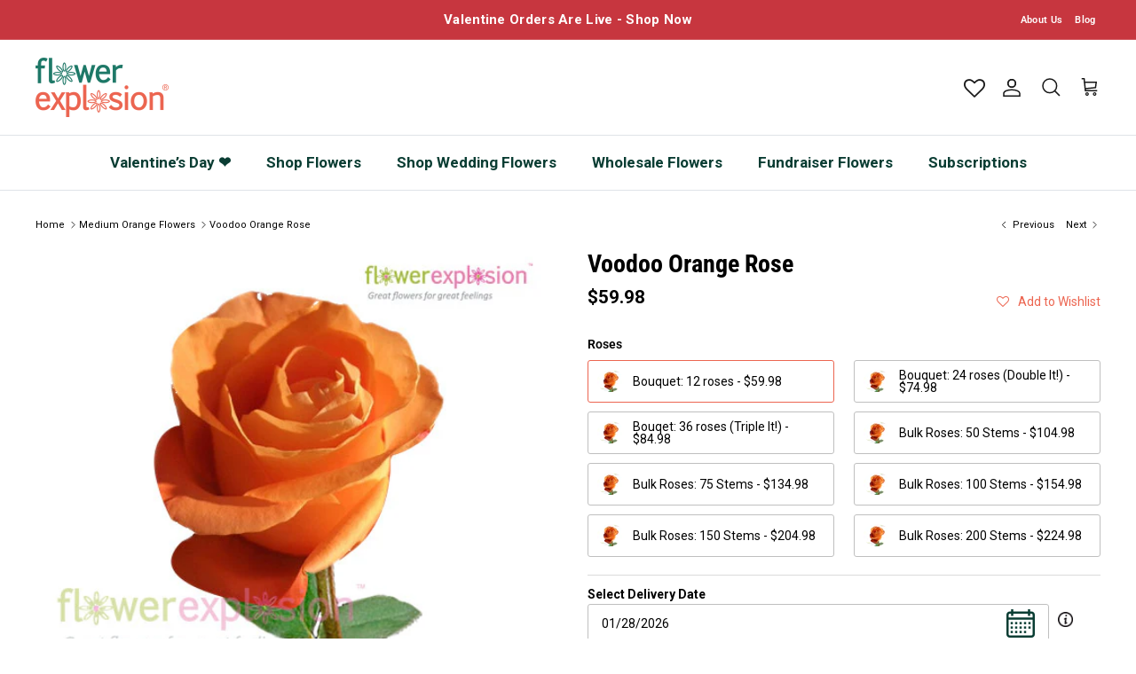

--- FILE ---
content_type: text/html; charset=UTF-8
request_url: https://ddp.zestardshop.com/get-product-settings?shop_name=flower-explosion.myshopify.com&product_id=6782587830359
body_size: 4056
content:
{"product_settings":{"id":32751,"shop":"flower-explosion.myshopify.com","product_id":6782587830359,"shop_id":4306,"status":1,"delivery_times":"","blocked_dates":"","blocked_days":"all_allow","pre_order_time":12,"date_interval":3,"cut_off_hours":11,"cut_off_minutes":0,"product_based_settings":"0","update_shopid_status":0},"app_config":{"id":4355,"block_date":"[\"05-26-2025\",\"05-27-2025\",\"05-28-2025\",\"05-29-2025\",\"05-30-2025\",\"07-04-2025\",\"06-02-2025\",\"06-03-2025\",\"06-04-2025\",\"06-05-2025\",\"06-06-2025\",\"06-09-2025\",\"06-10-2025\",\"06-11-2025\",\"06-12-2025\",\"06-13-2025\",\"06-16-2025\",\"06-17-2025\",\"06-18-2025\",\"06-19-2025\",\"06-20-2025\",\"06-23-2025\",\"06-24-2025\",\"06-25-2025\",\"06-26-2025\",\"06-27-2025\",\"06-30-2025\",\"07-01-2025\",\"07-02-2025\",\"07-07-2025\",\"07-08-2025\",\"07-09-2025\",\"07-10-2025\",\"07-11-2025\",\"07-14-2025\",\"07-15-2025\",\"07-16-2025\",\"07-17-2025\",\"07-18-2025\",\"07-21-2025\",\"07-22-2025\",\"07-23-2025\",\"07-24-2025\",\"07-25-2025\",\"07-28-2025\",\"07-29-2025\",\"07-30-2025\",\"07-31-2025\",\"08-01-2025\",\"08-04-2025\",\"09-01-2025\",\"12-25-2025\",\"01-01-2026\",\"11-27-2025\",\"08-05-2025\",\"08-06-2025\",\"08-07-2025\",\"08-08-2025\",\"09-02-2025\",\"08-11-2025\",\"08-12-2025\",\"08-13-2025\",\"08-14-2025\",\"08-15-2025\",\"08-18-2025\",\"08-19-2025\",\"08-20-2025\",\"08-21-2025\",\"08-22-2025\",\"08-25-2025\",\"08-26-2025\",\"08-27-2025\",\"08-28-2025\",\"08-29-2025\",\"09-03-2025\",\"09-04-2025\",\"09-05-2025\",\"09-08-2025\",\"09-09-2025\",\"09-10-2025\",\"09-11-2025\",\"09-12-2025\",\"09-15-2025\",\"09-16-2025\",\"09-17-2025\",\"09-18-2025\",\"09-19-2025\",\"09-22-2025\",\"09-23-2025\",\"09-24-2025\",\"09-25-2025\",\"09-26-2025\",\"09-29-2025\",\"09-30-2025\",\"10-01-2025\",\"10-02-2025\",\"10-03-2025\",\"10-06-2025\",\"10-07-2025\",\"10-08-2025\",\"10-09-2025\",\"10-10-2025\",\"10-13-2025\",\"10-14-2025\",\"10-15-2025\",\"10-16-2025\",\"10-17-2025\",\"10-20-2025\",\"10-21-2025\",\"10-22-2025\",\"10-23-2025\",\"10-24-2025\",\"10-27-2025\",\"11-28-2025\",\"10-28-2025\",\"10-29-2025\",\"10-30-2025\",\"11-03-2025\",\"11-04-2025\",\"11-05-2025\",\"11-06-2025\",\"11-07-2025\",\"11-10-2025\",\"11-11-2025\",\"11-12-2025\",\"11-13-2025\",\"11-14-2025\",\"11-18-2025\",\"11-17-2025\",\"11-19-2025\",\"11-20-2025\",\"12-02-2025\",\"11-24-2025\",\"11-25-2025\",\"11-26-2025\",\"12-01-2025\",\"12-02-2025\",\"12-03-2025\",\"12-04-2025\",\"12-05-2025\",\"12-29-2025\",\"01-05-2026\",\"12-08-2025\",\"12-09-2025\",\"12-10-2025\",\"12-11-2025\",\"12-12-2025\",\"12-15-2025\",\"12-16-2025\",\"12-17-2025\",\"12-18-2025\",\"12-26-2025\",\"12-22-2025\",\"12-23-2025\",\"12-24-2025\",\"12-30-2025\",\"01-02-2026\",\"12-31-2025\",\"01-06-2026\",\"01-07-2026\",\"01-08-2026\",\"01-09-2026\",\"01-12-2026\",\"01-13-2026\",\"01-14-2026\",\"01-15-2026\",\"01-16-2026\",\"01-19-2026\",\"01-20-2026\",\"01-21-2026\",\"01-22-2026\",\"01-23-2026\",\"01-26-2026\",\"01-27-2026\"]","alloved_month":6,"date_interval":2,"datepicker_display_on":0,"default_date_option":0,"days":"[\"Sunday\",\"Saturday\"]","hours":3,"minute":0,"cuttoff_status":1,"shop_id":4306,"app_title":"Delivery Date","date_format":"mm\/dd\/yy","show_date_format":0,"additional_css":null,"app_status":"Active","show_datepicker_label":1,"datepicker_label":"Select Delivery Date","admin_order_note":null,"admin_note_status":0,"require_option":"1","date_error_message":"Please Enter Delivery Date","required_text":null,"admin_time_status":0,"time_require_option":0,"time_error_message":"Please Select Delivery Time","time_label":null,"time_default_option_label":"Delivery Time","delivery_time":null,"exclude_block_date_status":0,"add_delivery_information":1,"language_locale":"en","global_product_delivery_time":1,"global_product_blocked_dates":1,"global_product_blocked_days":1,"global_product_pre_order":1,"global_product_date_interval":0,"global_product_cut_off":0,"disable_checkout":0,"region_settings":0,"enable_external_delivery_date":"1","enable_external_delivery_time":"2","enable_external_delivery":"1","external_delivery_order_tags":[],"external_delivery_block_dates":"[\"26-05-2025\",\"27-05-2025\",\"28-05-2025\",\"29-05-2025\",\"30-05-2025\",\"04-07-2025\",\"02-06-2025\",\"03-06-2025\",\"04-06-2025\",\"05-06-2025\",\"06-06-2025\",\"09-06-2025\",\"10-06-2025\",\"11-06-2025\",\"12-06-2025\",\"13-06-2025\",\"16-06-2025\",\"17-06-2025\",\"18-06-2025\",\"19-06-2025\",\"20-06-2025\",\"23-06-2025\",\"24-06-2025\",\"25-06-2025\",\"26-06-2025\",\"27-06-2025\",\"30-06-2025\",\"01-07-2025\",\"02-07-2025\",\"07-07-2025\",\"08-07-2025\",\"09-07-2025\",\"10-07-2025\",\"11-07-2025\",\"14-07-2025\",\"15-07-2025\",\"16-07-2025\",\"17-07-2025\",\"18-07-2025\",\"21-07-2025\",\"22-07-2025\",\"23-07-2025\",\"24-07-2025\",\"25-07-2025\",\"28-07-2025\",\"29-07-2025\",\"30-07-2025\",\"31-07-2025\",\"01-08-2025\",\"04-08-2025\",\"01-09-2025\",\"25-12-2025\",\"01-01-2026\",\"27-11-2025\",\"05-08-2025\",\"06-08-2025\",\"07-08-2025\",\"08-08-2025\",\"02-09-2025\",\"11-08-2025\",\"12-08-2025\",\"13-08-2025\",\"14-08-2025\",\"15-08-2025\",\"18-08-2025\",\"19-08-2025\",\"20-08-2025\",\"21-08-2025\",\"22-08-2025\",\"25-08-2025\",\"26-08-2025\",\"27-08-2025\",\"28-08-2025\",\"29-08-2025\",\"03-09-2025\",\"04-09-2025\",\"05-09-2025\",\"08-09-2025\",\"09-09-2025\",\"10-09-2025\",\"11-09-2025\",\"12-09-2025\",\"15-09-2025\",\"16-09-2025\",\"17-09-2025\",\"18-09-2025\",\"19-09-2025\",\"22-09-2025\",\"23-09-2025\",\"24-09-2025\",\"25-09-2025\",\"26-09-2025\",\"29-09-2025\",\"30-09-2025\",\"01-10-2025\",\"02-10-2025\",\"03-10-2025\",\"06-10-2025\",\"07-10-2025\",\"08-10-2025\",\"09-10-2025\",\"10-10-2025\",\"13-10-2025\",\"14-10-2025\",\"15-10-2025\",\"16-10-2025\",\"17-10-2025\",\"20-10-2025\",\"21-10-2025\",\"22-10-2025\",\"23-10-2025\",\"24-10-2025\",\"27-10-2025\",\"28-11-2025\",\"28-10-2025\",\"29-10-2025\",\"30-10-2025\",\"03-11-2025\",\"04-11-2025\",\"05-11-2025\",\"06-11-2025\",\"07-11-2025\",\"10-11-2025\",\"11-11-2025\",\"12-11-2025\",\"13-11-2025\",\"14-11-2025\",\"18-11-2025\",\"17-11-2025\",\"19-11-2025\",\"20-11-2025\",\"02-12-2025\",\"24-11-2025\",\"25-11-2025\",\"26-11-2025\",\"01-12-2025\",\"02-12-2025\",\"03-12-2025\",\"04-12-2025\",\"05-12-2025\",\"29-12-2025\",\"05-01-2026\",\"08-12-2025\",\"09-12-2025\",\"10-12-2025\",\"11-12-2025\",\"12-12-2025\",\"15-12-2025\",\"16-12-2025\",\"17-12-2025\",\"18-12-2025\",\"26-12-2025\",\"22-12-2025\",\"23-12-2025\",\"24-12-2025\",\"30-12-2025\",\"02-01-2026\",\"31-12-2025\",\"06-01-2026\",\"07-01-2026\",\"08-01-2026\",\"09-01-2026\",\"12-01-2026\",\"13-01-2026\",\"14-01-2026\",\"15-01-2026\",\"16-01-2026\",\"19-01-2026\",\"20-01-2026\",\"21-01-2026\",\"22-01-2026\",\"23-01-2026\",\"26-01-2026\",\"27-01-2026\"]","external_block_date":"[\"05-26-2025\",\"05-27-2025\",\"05-28-2025\",\"05-29-2025\",\"05-30-2025\",\"07-04-2025\",\"06-02-2025\",\"06-03-2025\",\"06-04-2025\",\"06-05-2025\",\"06-06-2025\",\"06-09-2025\",\"06-10-2025\",\"06-11-2025\",\"06-12-2025\",\"06-13-2025\",\"06-16-2025\",\"06-17-2025\",\"06-18-2025\",\"06-19-2025\",\"06-20-2025\",\"06-23-2025\",\"06-24-2025\",\"06-25-2025\",\"06-26-2025\",\"06-27-2025\",\"06-30-2025\",\"07-01-2025\",\"07-02-2025\",\"07-07-2025\",\"07-08-2025\",\"07-09-2025\",\"07-10-2025\",\"07-11-2025\",\"07-14-2025\",\"07-15-2025\",\"07-16-2025\",\"07-17-2025\",\"07-18-2025\",\"07-21-2025\",\"07-22-2025\",\"07-23-2025\",\"07-24-2025\",\"07-25-2025\",\"07-28-2025\",\"07-29-2025\",\"07-30-2025\",\"07-31-2025\",\"08-01-2025\",\"08-04-2025\",\"09-01-2025\",\"12-25-2025\",\"01-01-2026\",\"11-27-2025\",\"08-05-2025\",\"08-06-2025\",\"08-07-2025\",\"08-08-2025\",\"09-02-2025\",\"08-11-2025\",\"08-12-2025\",\"08-13-2025\",\"08-14-2025\",\"08-15-2025\",\"08-18-2025\",\"08-19-2025\",\"08-20-2025\",\"08-21-2025\",\"08-22-2025\",\"08-25-2025\",\"08-26-2025\",\"08-27-2025\",\"08-28-2025\",\"08-29-2025\",\"09-03-2025\",\"09-04-2025\",\"09-05-2025\",\"09-08-2025\",\"09-09-2025\",\"09-10-2025\",\"09-11-2025\",\"09-12-2025\",\"09-15-2025\",\"09-16-2025\",\"09-17-2025\",\"09-18-2025\",\"09-19-2025\",\"09-22-2025\",\"09-23-2025\",\"09-24-2025\",\"09-25-2025\",\"09-26-2025\",\"09-29-2025\",\"09-30-2025\",\"10-01-2025\",\"10-02-2025\",\"10-03-2025\",\"10-06-2025\",\"10-07-2025\",\"10-08-2025\",\"10-09-2025\",\"10-10-2025\",\"10-13-2025\",\"10-14-2025\",\"10-15-2025\",\"10-16-2025\",\"10-17-2025\",\"10-20-2025\",\"10-21-2025\",\"10-22-2025\",\"10-23-2025\",\"10-24-2025\",\"10-27-2025\",\"11-28-2025\",\"10-28-2025\",\"10-29-2025\",\"10-30-2025\",\"11-03-2025\",\"11-04-2025\",\"11-05-2025\",\"11-06-2025\",\"11-07-2025\",\"11-10-2025\",\"11-11-2025\",\"11-12-2025\",\"11-13-2025\",\"11-14-2025\",\"11-18-2025\",\"11-17-2025\",\"11-19-2025\",\"11-20-2025\",\"12-02-2025\",\"11-24-2025\",\"11-25-2025\",\"11-26-2025\",\"12-01-2025\",\"12-02-2025\",\"12-03-2025\",\"12-04-2025\",\"12-05-2025\",\"12-29-2025\",\"01-05-2026\",\"12-08-2025\",\"12-09-2025\",\"12-10-2025\",\"12-11-2025\",\"12-12-2025\",\"12-15-2025\",\"12-16-2025\",\"12-17-2025\",\"12-18-2025\",\"12-26-2025\",\"12-22-2025\",\"12-23-2025\",\"12-24-2025\",\"12-30-2025\",\"01-02-2026\",\"12-31-2025\",\"01-06-2026\",\"01-07-2026\",\"01-08-2026\",\"01-09-2026\",\"01-12-2026\",\"01-13-2026\",\"01-14-2026\",\"01-15-2026\",\"01-16-2026\",\"01-19-2026\",\"01-20-2026\",\"01-21-2026\",\"01-22-2026\",\"01-23-2026\",\"01-26-2026\",\"01-27-2026\"]","new_upgrade_status":"2","fn_usersettings":{"id":4306,"access_token":"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","store_name":"flower-explosion.myshopify.com","store_encrypt":"zeyjdTeHsp5aE","email":"mark@flowerexplosion.com","shop_name":"Flower Explosion","owner_name":"Mark Kubala","plan_name":"professional","phone":"6193568429","address":"66 West Flagler Street, Miami, Florida - 33130","country_name":"United States","created_at":null,"updated_at":null,"charge_id":"26292387927","api_client_id":1817183,"price":"15.99","status":"active","billing_on":null,"payment_created_at":"2025-04-12T14:58:50-05:00","activated_on":"2025-04-12","trial_ends_on":"2025-04-12","cancelled_on":null,"trial_days":"0","decorated_return_url":"https:\/\/ddp.zestardshop.com\/payment_success?charge_id=26292387927&shop=flower-explosion.myshopify.com","confirmation_url":"https:\/\/flower-explosion.myshopify.com\/admin\/charges\/1817183\/26292387927\/RecurringApplicationCharge\/confirm_recurring_application_charge?signature=BAh7BzoHaWRsKwhXACYfBgA6EmF1dG9fYWN0aXZhdGVU--34600276cf8391b2d9d3d7e3ea5d4e9f291245e0","domain":null,"write_orders_access":1,"records_per_page":25,"delivery_time_count_status":0,"global_delivery_time_status":1,"global_cutoff_time_status":1,"app_version":4,"type_of_app":4,"usage_charge_id":null,"usage_price":"15.99","new_install":"N","upgrade_status":"Y","upgrade_modal_status":"Y","language_locale":"en","old_domainjs_status":"2","payment_pending":"2","amount":"15.99","fn_new_feature_config":{"id":397,"shop_id":4306,"status":"2","data":{"id":4355,"block_date":"[\"01-07-2024\",\"01-08-2024\",\"01-10-2024\",\"01-11-2024\",\"02-07-2024\",\"02-08-2024\",\"02-09-2024\",\"02-10-2024\",\"02-12-2024\",\"03-07-2024\",\"03-09-2024\",\"03-10-2024\",\"03-12-2024\",\"04-07-2024\",\"04-09-2024\",\"04-10-2024\",\"04-11-2024\",\"04-12-2024\",\"05-07-2024\",\"05-08-2024\",\"05-09-2024\",\"05-11-2024\",\"05-12-2024\",\"05-20-2024\",\"05-21-2024\",\"05-22-2024\",\"06-08-2024\",\"06-09-2024\",\"06-11-2024\",\"07-08-2024\",\"07-10-2024\",\"07-11-2024\",\"08-07-2024\",\"08-08-2024\",\"08-10-2024\",\"08-11-2024\",\"09-07-2024\",\"09-08-2024\",\"09-09-2024\",\"09-10-2024\",\"09-12-2024\",\"10-07-2024\",\"10-09-2024\",\"10-10-2024\",\"10-12-2024\",\"11-07-2024\",\"11-09-2024\",\"11-10-2024\",\"11-11-2024\",\"11-12-2024\",\"12-07-2024\",\"12-08-2024\",\"12-09-2024\",\"12-11-2024\",\"12-12-2024\",\"01-01-2025\",\"01-04-2025\",\"01-05-2025\",\"01-08-2025\",\"01-09-2025\",\"01-11-2025\",\"01-12-2025\",\"02-01-2025\",\"02-04-2025\",\"02-05-2025\",\"02-08-2025\",\"02-10-2025\",\"02-11-2025\",\"03-01-2025\",\"03-02-2025\",\"03-03-2025\",\"03-04-2025\",\"03-07-2025\",\"03-08-2025\",\"03-10-2025\",\"03-11-2025\",\"04-02-2025\",\"04-03-2025\",\"04-04-2025\",\"04-07-2025\",\"04-08-2025\",\"04-09-2025\",\"04-10-2025\",\"04-12-2025\",\"05-02-2025\",\"05-03-2025\",\"05-05-2025\",\"05-07-2025\",\"05-09-2025\",\"05-10-2025\",\"05-12-2025\",\"05-26-2025\",\"05-27-2025\",\"05-28-2025\",\"06-01-2025\",\"06-02-2025\",\"06-03-2025\",\"06-05-2025\",\"06-07-2025\",\"06-09-2025\",\"06-10-2025\",\"06-11-2025\",\"06-12-2025\",\"07-01-2025\",\"07-02-2025\",\"07-03-2025\",\"07-04-2025\",\"07-05-2025\",\"07-07-2025\",\"07-08-2025\",\"07-09-2025\",\"07-11-2025\",\"07-12-2025\",\"08-01-2025\",\"08-04-2025\",\"08-08-2025\",\"08-09-2025\",\"08-11-2025\",\"08-12-2025\",\"09-01-2025\",\"09-04-2025\",\"09-08-2025\",\"09-10-2025\",\"09-11-2025\",\"10-01-2025\",\"10-02-2025\",\"10-04-2025\",\"10-07-2025\",\"10-08-2025\",\"10-10-2025\",\"10-11-2025\",\"11-02-2025\",\"11-03-2025\",\"11-04-2025\",\"11-07-2025\",\"11-08-2025\",\"11-09-2025\",\"11-10-2025\",\"11-12-2025\",\"12-02-2025\",\"12-03-2025\",\"12-05-2025\",\"12-07-2025\",\"12-09-2025\",\"12-10-2025\",\"12-12-2025\",\"01-01-2026\",\"01-02-2026\",\"01-03-2026\",\"01-05-2026\",\"01-07-2026\",\"01-09-2026\",\"01-10-2026\",\"01-11-2026\",\"01-12-2026\",\"02-01-2026\",\"02-02-2026\",\"02-04-2026\",\"02-05-2026\",\"02-06-2026\",\"02-07-2026\",\"02-08-2026\",\"02-09-2026\",\"02-11-2026\",\"02-12-2026\",\"03-01-2026\",\"03-04-2026\",\"03-05-2026\",\"03-06-2026\",\"03-08-2026\",\"03-09-2026\",\"03-11-2026\",\"03-12-2026\",\"04-01-2026\",\"04-04-2026\",\"04-05-2026\",\"04-06-2026\",\"04-08-2026\",\"04-10-2026\",\"04-11-2026\",\"05-01-2026\",\"05-02-2026\",\"05-03-2026\",\"05-04-2026\",\"05-07-2026\",\"05-08-2026\",\"05-10-2026\",\"05-11-2026\",\"06-02-2026\",\"06-03-2026\",\"06-04-2026\",\"06-07-2026\",\"06-08-2026\",\"06-09-2026\",\"06-10-2026\",\"06-12-2026\",\"07-02-2026\",\"07-03-2026\",\"07-05-2026\",\"07-07-2026\",\"07-10-2026\",\"07-12-2026\",\"08-01-2026\",\"08-02-2026\",\"08-03-2026\",\"08-05-2026\",\"09-01-2026\",\"09-02-2026\",\"09-03-2026\",\"09-04-2026\",\"09-05-2026\",\"10-01-2026\",\"10-04-2026\",\"10-05-2026\",\"11-01-2026\",\"11-04-2026\",\"11-05-2026\",\"12-01-2026\",\"12-02-2026\",\"12-03-2026\",\"12-04-2026\",\"01-02-2027\",\"01-03-2027\",\"01-04-2027\",\"02-02-2027\",\"02-03-2027\",\"02-05-2027\",\"03-01-2027\",\"03-02-2027\",\"03-03-2027\",\"03-05-2027\",\"04-01-2027\",\"04-02-2027\",\"04-03-2027\",\"04-04-2027\",\"05-01-2027\",\"05-04-2027\",\"06-01-2027\",\"06-04-2027\",\"07-01-2027\",\"07-03-2027\"]","alloved_month":6,"date_interval":2,"datepicker_display_on":0,"default_date_option":0,"days":"[\"Sunday\",\"Saturday\"]","hours":3,"minute":0,"cuttoff_status":1,"shop_id":4306,"app_title":"Delivery Date","date_format":"mm\/dd\/yy","show_date_format":0,"additional_css":null,"app_status":"Active","show_datepicker_label":1,"datepicker_label":"Select Delivery Date","admin_order_note":null,"admin_note_status":0,"require_option":"1","date_error_message":"Please Enter Delivery Date","required_text":null,"admin_time_status":0,"time_require_option":0,"time_error_message":"Please Select Delivery Time","time_label":null,"time_default_option_label":"Delivery Time","delivery_time":null,"exclude_block_date_status":1,"add_delivery_information":1,"language_locale":"en","global_product_delivery_time":1,"global_product_blocked_dates":1,"global_product_blocked_days":1,"global_product_pre_order":1,"global_product_date_interval":0,"global_product_cut_off":0,"disable_checkout":0,"region_settings":0,"enable_external_delivery_date":"1","enable_external_delivery_time":"2","enable_external_delivery":"1","external_delivery_order_tags":[],"external_delivery_block_dates":"[\"07-01-2024\",\"08-01-2024\",\"10-01-2024\",\"11-01-2024\",\"07-02-2024\",\"08-02-2024\",\"09-02-2024\",\"10-02-2024\",\"12-02-2024\",\"07-03-2024\",\"09-03-2024\",\"10-03-2024\",\"12-03-2024\",\"07-04-2024\",\"09-04-2024\",\"10-04-2024\",\"11-04-2024\",\"12-04-2024\",\"07-05-2024\",\"08-05-2024\",\"09-05-2024\",\"11-05-2024\",\"12-05-2024\",\"20-05-2024\",\"21-05-2024\",\"22-05-2024\",\"08-06-2024\",\"09-06-2024\",\"11-06-2024\",\"08-07-2024\",\"10-07-2024\",\"11-07-2024\",\"07-08-2024\",\"08-08-2024\",\"10-08-2024\",\"11-08-2024\",\"07-09-2024\",\"08-09-2024\",\"09-09-2024\",\"10-09-2024\",\"12-09-2024\",\"07-10-2024\",\"09-10-2024\",\"10-10-2024\",\"12-10-2024\",\"07-11-2024\",\"09-11-2024\",\"10-11-2024\",\"11-11-2024\",\"12-11-2024\",\"07-12-2024\",\"08-12-2024\",\"09-12-2024\",\"11-12-2024\",\"12-12-2024\",\"01-01-2025\",\"04-01-2025\",\"05-01-2025\",\"08-01-2025\",\"09-01-2025\",\"11-01-2025\",\"12-01-2025\",\"01-02-2025\",\"04-02-2025\",\"05-02-2025\",\"08-02-2025\",\"10-02-2025\",\"11-02-2025\",\"01-03-2025\",\"02-03-2025\",\"03-03-2025\",\"04-03-2025\",\"07-03-2025\",\"08-03-2025\",\"10-03-2025\",\"11-03-2025\",\"02-04-2025\",\"03-04-2025\",\"04-04-2025\",\"07-04-2025\",\"08-04-2025\",\"09-04-2025\",\"10-04-2025\",\"12-04-2025\",\"02-05-2025\",\"03-05-2025\",\"05-05-2025\",\"07-05-2025\",\"09-05-2025\",\"10-05-2025\",\"12-05-2025\",\"26-05-2025\",\"27-05-2025\",\"28-05-2025\",\"01-06-2025\",\"02-06-2025\",\"03-06-2025\",\"05-06-2025\",\"07-06-2025\",\"09-06-2025\",\"10-06-2025\",\"11-06-2025\",\"12-06-2025\",\"01-07-2025\",\"02-07-2025\",\"03-07-2025\",\"04-07-2025\",\"05-07-2025\",\"07-07-2025\",\"08-07-2025\",\"09-07-2025\",\"11-07-2025\",\"12-07-2025\",\"01-08-2025\",\"04-08-2025\",\"08-08-2025\",\"09-08-2025\",\"11-08-2025\",\"12-08-2025\",\"01-09-2025\",\"04-09-2025\",\"08-09-2025\",\"10-09-2025\",\"11-09-2025\",\"01-10-2025\",\"02-10-2025\",\"04-10-2025\",\"07-10-2025\",\"08-10-2025\",\"10-10-2025\",\"11-10-2025\",\"02-11-2025\",\"03-11-2025\",\"04-11-2025\",\"07-11-2025\",\"08-11-2025\",\"09-11-2025\",\"10-11-2025\",\"12-11-2025\",\"02-12-2025\",\"03-12-2025\",\"05-12-2025\",\"07-12-2025\",\"09-12-2025\",\"10-12-2025\",\"12-12-2025\",\"01-01-2026\",\"02-01-2026\",\"03-01-2026\",\"05-01-2026\",\"07-01-2026\",\"09-01-2026\",\"10-01-2026\",\"11-01-2026\",\"12-01-2026\",\"01-02-2026\",\"02-02-2026\",\"04-02-2026\",\"05-02-2026\",\"06-02-2026\",\"07-02-2026\",\"08-02-2026\",\"09-02-2026\",\"11-02-2026\",\"12-02-2026\",\"01-03-2026\",\"04-03-2026\",\"05-03-2026\",\"06-03-2026\",\"08-03-2026\",\"09-03-2026\",\"11-03-2026\",\"12-03-2026\",\"01-04-2026\",\"04-04-2026\",\"05-04-2026\",\"06-04-2026\",\"08-04-2026\",\"10-04-2026\",\"11-04-2026\",\"01-05-2026\",\"02-05-2026\",\"03-05-2026\",\"04-05-2026\",\"07-05-2026\",\"08-05-2026\",\"10-05-2026\",\"11-05-2026\",\"02-06-2026\",\"03-06-2026\",\"04-06-2026\",\"07-06-2026\",\"08-06-2026\",\"09-06-2026\",\"10-06-2026\",\"12-06-2026\",\"02-07-2026\",\"03-07-2026\",\"05-07-2026\",\"07-07-2026\",\"10-07-2026\",\"12-07-2026\",\"01-08-2026\",\"02-08-2026\",\"03-08-2026\",\"05-08-2026\",\"01-09-2026\",\"02-09-2026\",\"03-09-2026\",\"04-09-2026\",\"05-09-2026\",\"01-10-2026\",\"04-10-2026\",\"05-10-2026\",\"01-11-2026\",\"04-11-2026\",\"05-11-2026\",\"01-12-2026\",\"02-12-2026\",\"03-12-2026\",\"04-12-2026\",\"02-01-2027\",\"03-01-2027\",\"04-01-2027\",\"02-02-2027\",\"03-02-2027\",\"05-02-2027\",\"01-03-2027\",\"02-03-2027\",\"03-03-2027\",\"05-03-2027\",\"01-04-2027\",\"02-04-2027\",\"03-04-2027\",\"04-04-2027\",\"01-05-2027\",\"04-05-2027\",\"01-06-2027\",\"04-06-2027\",\"01-07-2027\",\"03-07-2027\"]","external_block_date":"[\"01-07-2024\",\"01-08-2024\",\"01-10-2024\",\"01-11-2024\",\"02-07-2024\",\"02-08-2024\",\"02-09-2024\",\"02-10-2024\",\"02-12-2024\",\"03-07-2024\",\"03-09-2024\",\"03-10-2024\",\"03-12-2024\",\"04-07-2024\",\"04-09-2024\",\"04-10-2024\",\"04-11-2024\",\"04-12-2024\",\"05-07-2024\",\"05-08-2024\",\"05-09-2024\",\"05-11-2024\",\"05-12-2024\",\"05-20-2024\",\"05-21-2024\",\"05-22-2024\",\"06-08-2024\",\"06-09-2024\",\"06-11-2024\",\"07-08-2024\",\"07-10-2024\",\"07-11-2024\",\"08-07-2024\",\"08-08-2024\",\"08-10-2024\",\"08-11-2024\",\"09-07-2024\",\"09-08-2024\",\"09-09-2024\",\"09-10-2024\",\"09-12-2024\",\"10-07-2024\",\"10-09-2024\",\"10-10-2024\",\"10-12-2024\",\"11-07-2024\",\"11-09-2024\",\"11-10-2024\",\"11-11-2024\",\"11-12-2024\",\"12-07-2024\",\"12-08-2024\",\"12-09-2024\",\"12-11-2024\",\"12-12-2024\",\"01-01-2025\",\"01-04-2025\",\"01-05-2025\",\"01-08-2025\",\"01-09-2025\",\"01-11-2025\",\"01-12-2025\",\"02-01-2025\",\"02-04-2025\",\"02-05-2025\",\"02-08-2025\",\"02-10-2025\",\"02-11-2025\",\"03-01-2025\",\"03-02-2025\",\"03-03-2025\",\"03-04-2025\",\"03-07-2025\",\"03-08-2025\",\"03-10-2025\",\"03-11-2025\",\"04-02-2025\",\"04-03-2025\",\"04-04-2025\",\"04-07-2025\",\"04-08-2025\",\"04-09-2025\",\"04-10-2025\",\"04-12-2025\",\"05-02-2025\",\"05-03-2025\",\"05-05-2025\",\"05-07-2025\",\"05-09-2025\",\"05-10-2025\",\"05-12-2025\",\"05-26-2025\",\"05-27-2025\",\"05-28-2025\",\"06-01-2025\",\"06-02-2025\",\"06-03-2025\",\"06-05-2025\",\"06-07-2025\",\"06-09-2025\",\"06-10-2025\",\"06-11-2025\",\"06-12-2025\",\"07-01-2025\",\"07-02-2025\",\"07-03-2025\",\"07-04-2025\",\"07-05-2025\",\"07-07-2025\",\"07-08-2025\",\"07-09-2025\",\"07-11-2025\",\"07-12-2025\",\"08-01-2025\",\"08-04-2025\",\"08-08-2025\",\"08-09-2025\",\"08-11-2025\",\"08-12-2025\",\"09-01-2025\",\"09-04-2025\",\"09-08-2025\",\"09-10-2025\",\"09-11-2025\",\"10-01-2025\",\"10-02-2025\",\"10-04-2025\",\"10-07-2025\",\"10-08-2025\",\"10-10-2025\",\"10-11-2025\",\"11-02-2025\",\"11-03-2025\",\"11-04-2025\",\"11-07-2025\",\"11-08-2025\",\"11-09-2025\",\"11-10-2025\",\"11-12-2025\",\"12-02-2025\",\"12-03-2025\",\"12-05-2025\",\"12-07-2025\",\"12-09-2025\",\"12-10-2025\",\"12-12-2025\",\"01-01-2026\",\"01-02-2026\",\"01-03-2026\",\"01-05-2026\",\"01-07-2026\",\"01-09-2026\",\"01-10-2026\",\"01-11-2026\",\"01-12-2026\",\"02-01-2026\",\"02-02-2026\",\"02-04-2026\",\"02-05-2026\",\"02-06-2026\",\"02-07-2026\",\"02-08-2026\",\"02-09-2026\",\"02-11-2026\",\"02-12-2026\",\"03-01-2026\",\"03-04-2026\",\"03-05-2026\",\"03-06-2026\",\"03-08-2026\",\"03-09-2026\",\"03-11-2026\",\"03-12-2026\",\"04-01-2026\",\"04-04-2026\",\"04-05-2026\",\"04-06-2026\",\"04-08-2026\",\"04-10-2026\",\"04-11-2026\",\"05-01-2026\",\"05-02-2026\",\"05-03-2026\",\"05-04-2026\",\"05-07-2026\",\"05-08-2026\",\"05-10-2026\",\"05-11-2026\",\"06-02-2026\",\"06-03-2026\",\"06-04-2026\",\"06-07-2026\",\"06-08-2026\",\"06-09-2026\",\"06-10-2026\",\"06-12-2026\",\"07-02-2026\",\"07-03-2026\",\"07-05-2026\",\"07-07-2026\",\"07-10-2026\",\"07-12-2026\",\"08-01-2026\",\"08-02-2026\",\"08-03-2026\",\"08-05-2026\",\"09-01-2026\",\"09-02-2026\",\"09-03-2026\",\"09-04-2026\",\"09-05-2026\",\"10-01-2026\",\"10-04-2026\",\"10-05-2026\",\"11-01-2026\",\"11-04-2026\",\"11-05-2026\",\"12-01-2026\",\"12-02-2026\",\"12-03-2026\",\"12-04-2026\",\"01-02-2027\",\"01-03-2027\",\"01-04-2027\",\"02-02-2027\",\"02-03-2027\",\"02-05-2027\",\"03-01-2027\",\"03-02-2027\",\"03-03-2027\",\"03-05-2027\",\"04-01-2027\",\"04-02-2027\",\"04-03-2027\",\"04-04-2027\",\"05-01-2027\",\"05-04-2027\",\"06-01-2027\",\"06-04-2027\",\"07-01-2027\",\"07-03-2027\"]","new_upgrade_status":"2","fn_usersettings":{"id":4306,"access_token":"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","store_name":"flower-explosion.myshopify.com","store_encrypt":"zeyjdTeHsp5aE","email":"mark@flowerexplosion.com","shop_name":"Flower Explosion","owner_name":"Mark Kubala","plan_name":"professional","phone":"6193568429","address":"4629 Cass St., San Diego, California - 92109","country_name":"United States","created_at":null,"updated_at":null,"charge_id":"26292387927","api_client_id":1817183,"price":"15.99","status":"active","billing_on":null,"payment_created_at":"2025-04-12T14:58:50-05:00","activated_on":"2025-04-12","trial_ends_on":"2025-04-12","cancelled_on":null,"trial_days":"0","decorated_return_url":"https:\/\/ddp.zestardshop.com\/payment_success?charge_id=26292387927&shop=flower-explosion.myshopify.com","confirmation_url":"https:\/\/flower-explosion.myshopify.com\/admin\/charges\/1817183\/26292387927\/RecurringApplicationCharge\/confirm_recurring_application_charge?signature=BAh7BzoHaWRsKwhXACYfBgA6EmF1dG9fYWN0aXZhdGVU--34600276cf8391b2d9d3d7e3ea5d4e9f291245e0","domain":null,"write_orders_access":1,"records_per_page":25,"delivery_time_count_status":0,"global_delivery_time_status":1,"global_cutoff_time_status":1,"app_version":4,"type_of_app":4,"usage_charge_id":null,"usage_price":"15.99","new_install":"N","upgrade_status":"Y","upgrade_modal_status":"Y","language_locale":"en","old_domainjs_status":"2","payment_pending":"2","amount":"15.99","fn_new_feature_config":{"id":397,"shop_id":4306,"status":"2","data":{"id":4355,"block_date":"[\"02-09-2024\",\"04-07-2024\",\"05-07-2024\",\"26-06-2024\",\"27-06-2024\",\"28-06-2024\",\"08-07-2024\",\"01-07-2024\",\"02-07-2024\",\"03-07-2024\",\"09-07-2024\",\"15-07-2024\",\"10-07-2024\",\"11-07-2024\",\"12-07-2024\",\"16-07-2024\",\"17-07-2024\",\"18-07-2024\",\"19-07-2024\",\"22-07-2024\",\"23-07-2024\",\"24-07-2024\",\"25-07-2024\",\"26-07-2024\",\"29-07-2024\",\"30-07-2024\",\"31-07-2024\",\"25-12-2024\",\"03-09-2024\",\"01-08-2024\",\"02-08-2024\",\"05-08-2024\",\"06-08-2024\",\"07-08-2024\",\"08-08-2024\",\"09-08-2024\",\"12-08-2024\",\"13-08-2024\",\"14-08-2024\",\"15-08-2024\",\"16-08-2024\",\"19-08-2024\",\"20-08-2024\",\"21-08-2024\",\"22-08-2024\",\"23-08-2024\",\"26-08-2024\",\"27-08-2024\",\"28-08-2024\",\"29-08-2024\",\"30-08-2024\",\"04-09-2024\",\"05-09-2024\",\"06-09-2024\",\"09-09-2024\",\"10-09-2024\",\"11-09-2024\",\"12-09-2024\",\"13-09-2024\",\"16-09-2024\",\"17-09-2024\",\"18-09-2024\",\"19-09-2024\",\"20-09-2024\",\"23-09-2024\",\"24-09-2024\",\"25-09-2024\",\"26-09-2024\",\"27-09-2024\",\"30-09-2024\",\"01-10-2024\",\"02-10-2024\",\"03-10-2024\",\"04-10-2024\",\"07-10-2024\",\"08-10-2024\",\"10-10-2024\",\"09-10-2024\",\"11-10-2024\",\"14-10-2024\",\"15-10-2024\",\"16-10-2024\",\"17-10-2024\",\"18-10-2024\",\"28-11-2024\",\"29-11-2024\",\"21-10-2024\",\"22-10-2024\",\"23-10-2024\",\"24-10-2024\",\"25-10-2024\",\"28-10-2024\",\"29-10-2024\",\"30-10-2024\",\"31-10-2024\",\"01-11-2024\",\"04-11-2024\",\"05-11-2024\",\"08-11-2024\",\"07-11-2024\",\"06-11-2024\",\"11-11-2024\",\"12-11-2024\",\"13-11-2024\",\"14-11-2024\",\"15-11-2024\",\"18-11-2024\",\"19-11-2024\",\"20-11-2024\",\"21-11-2024\",\"22-11-2024\",\"25-11-2024\",\"26-11-2024\",\"27-11-2024\",\"02-12-2024\",\"03-12-2024\",\"04-12-2024\",\"05-12-2024\",\"01-01-2025\",\"09-12-2024\",\"10-12-2024\",\"11-12-2024\",\"12-12-2024\",\"13-12-2024\",\"16-12-2024\",\"17-12-2024\",\"18-12-2024\",\"26-12-2024\",\"02-01-2025\",\"19-12-2024\",\"20-12-2024\",\"23-12-2024\",\"24-12-2024\",\"27-12-2024\",\"30-12-2024\",\"31-12-2024\",\"03-01-2025\",\"06-01-2025\",\"07-01-2025\",\"08-01-2025\",\"09-01-2025\",\"10-01-2025\",\"13-01-2025\",\"14-01-2025\",\"15-01-2025\",\"16-01-2025\",\"17-01-2025\",\"20-01-2025\",\"21-01-2025\",\"22-01-2025\",\"23-01-2025\",\"24-01-2025\",\"27-01-2025\",\"28-01-2025\",\"29-01-2025\",\"30-01-2025\",\"31-01-2025\",\"03-02-2025\",\"04-02-2025\",\"05-02-2025\",\"06-02-2025\",\"07-02-2025\",\"10-02-2025\",\"11-02-2025\",\"12-02-2025\",\"13-02-2025\",\"14-02-2025\",\"17-02-2025\",\"18-02-2025\",\"19-02-2025\",\"20-02-2025\",\"21-02-2025\",\"24-02-2025\",\"25-02-2025\",\"26-02-2025\",\"27-02-2025\",\"28-02-2025\",\"03-03-2025\",\"04-03-2025\",\"05-03-2025\",\"06-03-2025\",\"07-03-2025\",\"11-03-2025\",\"12-03-2025\",\"13-03-2025\",\"17-03-2025\",\"18-03-2025\",\"19-03-2025\",\"20-03-2025\",\"21-03-2025\",\"24-03-2025\",\"25-03-2025\",\"26-03-2025\",\"27-03-2025\",\"28-03-2025\",\"31-03-2025\",\"01-04-2025\",\"02-04-2025\",\"03-04-2025\",\"04-04-2025\",\"07-04-2025\",\"08-04-2025\",\"09-04-2025\",\"10-04-2025\",\"11-04-2025\",\"14-04-2025\",\"15-04-2025\",\"16-04-2025\",\"17-04-2025\",\"18-04-2025\",\"22-04-2025\",\"21-04-2025\",\"26-05-2025\",\"27-05-2025\",\"23-04-2025\",\"24-04-2025\",\"25-04-2025\",\"28-04-2025\",\"29-04-2025\",\"30-04-2025\",\"01-05-2025\",\"02-05-2025\",\"05-05-2025\",\"06-05-2025\",\"07-05-2025\",\"12-05-2025\",\"13-05-2025\",\"14-05-2025\",\"15-05-2025\",\"16-05-2025\",\"19-05-2025\",\"20-05-2025\",\"21-05-2025\",\"22-05-2025\",\"23-05-2025\"]","alloved_month":6,"date_interval":2,"datepicker_display_on":0,"default_date_option":0,"days":"[\"Sunday\",\"Saturday\"]","hours":3,"minute":0,"cuttoff_status":1,"shop_id":4306,"app_title":"Delivery Date","date_format":"mm\/dd\/yy","show_date_format":0,"additional_css":null,"app_status":"Active","show_datepicker_label":1,"datepicker_label":"Select Delivery Date","admin_order_note":null,"admin_note_status":0,"require_option":"1","date_error_message":"Please Enter Delivery Date","required_text":null,"admin_time_status":0,"time_require_option":0,"time_error_message":"Please Select Delivery Time","time_label":null,"time_default_option_label":"Delivery Time","delivery_time":null,"exclude_block_date_status":0,"add_delivery_information":1,"language_locale":"en","global_product_delivery_time":1,"global_product_blocked_dates":1,"global_product_blocked_days":1,"global_product_pre_order":1,"global_product_date_interval":0,"global_product_cut_off":0,"disable_checkout":0,"region_settings":0,"enable_external_delivery_date":"1","enable_external_delivery_time":"2","enable_external_delivery":"1","external_delivery_order_tags":null,"external_delivery_block_dates":"[\"09-02-2024\",\"07-04-2024\",\"07-05-2024\",\"06-26-2024\",\"06-27-2024\",\"06-28-2024\",\"07-08-2024\",\"07-01-2024\",\"07-02-2024\",\"07-03-2024\",\"07-09-2024\",\"07-15-2024\",\"07-10-2024\",\"07-11-2024\",\"07-12-2024\",\"07-16-2024\",\"07-17-2024\",\"07-18-2024\",\"07-19-2024\",\"07-22-2024\",\"07-23-2024\",\"07-24-2024\",\"07-25-2024\",\"07-26-2024\",\"07-29-2024\",\"07-30-2024\",\"07-31-2024\",\"12-25-2024\",\"09-03-2024\",\"08-01-2024\",\"08-02-2024\",\"08-05-2024\",\"08-06-2024\",\"08-07-2024\",\"08-08-2024\",\"08-09-2024\",\"08-12-2024\",\"08-13-2024\",\"08-14-2024\",\"08-15-2024\",\"08-16-2024\",\"08-19-2024\",\"08-20-2024\",\"08-21-2024\",\"08-22-2024\",\"08-23-2024\",\"08-26-2024\",\"08-27-2024\",\"08-28-2024\",\"08-29-2024\",\"08-30-2024\",\"09-04-2024\",\"09-05-2024\",\"09-06-2024\",\"09-09-2024\",\"09-10-2024\",\"09-11-2024\",\"09-12-2024\",\"09-13-2024\",\"09-16-2024\",\"09-17-2024\",\"09-18-2024\",\"09-19-2024\",\"09-20-2024\",\"09-23-2024\",\"09-24-2024\",\"09-25-2024\",\"09-26-2024\",\"09-27-2024\",\"09-30-2024\",\"10-01-2024\",\"10-02-2024\",\"10-03-2024\",\"10-04-2024\",\"10-07-2024\",\"10-08-2024\",\"10-10-2024\",\"10-09-2024\",\"10-11-2024\",\"10-14-2024\",\"10-15-2024\",\"10-16-2024\",\"10-17-2024\",\"10-18-2024\",\"11-28-2024\",\"11-29-2024\",\"10-21-2024\",\"10-22-2024\",\"10-23-2024\",\"10-24-2024\",\"10-25-2024\",\"10-28-2024\",\"10-29-2024\",\"10-30-2024\",\"10-31-2024\",\"11-01-2024\",\"11-04-2024\",\"11-05-2024\",\"11-08-2024\",\"11-07-2024\",\"11-06-2024\",\"11-11-2024\",\"11-12-2024\",\"11-13-2024\",\"11-14-2024\",\"11-15-2024\",\"11-18-2024\",\"11-19-2024\",\"11-20-2024\",\"11-21-2024\",\"11-22-2024\",\"11-25-2024\",\"11-26-2024\",\"11-27-2024\",\"12-02-2024\",\"12-03-2024\",\"12-04-2024\",\"12-05-2024\",\"01-01-2025\",\"12-09-2024\",\"12-10-2024\",\"12-11-2024\",\"12-12-2024\",\"12-13-2024\",\"12-16-2024\",\"12-17-2024\",\"12-18-2024\",\"12-26-2024\",\"01-02-2025\",\"12-19-2024\",\"12-20-2024\",\"12-23-2024\",\"12-24-2024\",\"12-27-2024\",\"12-30-2024\",\"12-31-2024\",\"01-03-2025\",\"01-06-2025\",\"01-07-2025\",\"01-08-2025\",\"01-09-2025\",\"01-10-2025\",\"01-13-2025\",\"01-14-2025\",\"01-15-2025\",\"01-16-2025\",\"01-17-2025\",\"01-20-2025\",\"01-21-2025\",\"01-22-2025\",\"01-23-2025\",\"01-24-2025\",\"01-27-2025\",\"01-28-2025\",\"01-29-2025\",\"01-30-2025\",\"01-31-2025\",\"02-03-2025\",\"02-04-2025\",\"02-05-2025\",\"02-06-2025\",\"02-07-2025\",\"02-10-2025\",\"02-11-2025\",\"02-12-2025\",\"02-13-2025\",\"02-14-2025\",\"02-17-2025\",\"02-18-2025\",\"02-19-2025\",\"02-20-2025\",\"02-21-2025\",\"02-24-2025\",\"02-25-2025\",\"02-26-2025\",\"02-27-2025\",\"02-28-2025\",\"03-03-2025\",\"03-04-2025\",\"03-05-2025\",\"03-06-2025\",\"03-07-2025\",\"03-11-2025\",\"03-12-2025\",\"03-13-2025\",\"03-17-2025\",\"03-18-2025\",\"03-19-2025\",\"03-20-2025\",\"03-21-2025\",\"03-24-2025\",\"03-25-2025\",\"03-26-2025\",\"03-27-2025\",\"03-28-2025\",\"03-31-2025\",\"04-01-2025\",\"04-02-2025\",\"04-03-2025\",\"04-04-2025\",\"04-07-2025\",\"04-08-2025\",\"04-09-2025\",\"04-10-2025\",\"04-11-2025\",\"04-14-2025\",\"04-15-2025\",\"04-16-2025\",\"04-17-2025\",\"04-18-2025\",\"04-22-2025\",\"04-21-2025\",\"05-26-2025\",\"05-27-2025\",\"04-23-2025\",\"04-24-2025\",\"04-25-2025\",\"04-28-2025\",\"04-29-2025\",\"04-30-2025\",\"05-01-2025\",\"05-02-2025\",\"05-05-2025\",\"05-06-2025\",\"05-07-2025\",\"05-12-2025\",\"05-13-2025\",\"05-14-2025\",\"05-15-2025\",\"05-16-2025\",\"05-19-2025\",\"05-20-2025\",\"05-21-2025\",\"05-22-2025\",\"05-23-2025\"]","external_block_date":"[\"02-09-2024\",\"04-07-2024\",\"05-07-2024\",\"26-06-2024\",\"27-06-2024\",\"28-06-2024\",\"08-07-2024\",\"01-07-2024\",\"02-07-2024\",\"03-07-2024\",\"09-07-2024\",\"15-07-2024\",\"10-07-2024\",\"11-07-2024\",\"12-07-2024\",\"16-07-2024\",\"17-07-2024\",\"18-07-2024\",\"19-07-2024\",\"22-07-2024\",\"23-07-2024\",\"24-07-2024\",\"25-07-2024\",\"26-07-2024\",\"29-07-2024\",\"30-07-2024\",\"31-07-2024\",\"25-12-2024\",\"03-09-2024\",\"01-08-2024\",\"02-08-2024\",\"05-08-2024\",\"06-08-2024\",\"07-08-2024\",\"08-08-2024\",\"09-08-2024\",\"12-08-2024\",\"13-08-2024\",\"14-08-2024\",\"15-08-2024\",\"16-08-2024\",\"19-08-2024\",\"20-08-2024\",\"21-08-2024\",\"22-08-2024\",\"23-08-2024\",\"26-08-2024\",\"27-08-2024\",\"28-08-2024\",\"29-08-2024\",\"30-08-2024\",\"04-09-2024\",\"05-09-2024\",\"06-09-2024\",\"09-09-2024\",\"10-09-2024\",\"11-09-2024\",\"12-09-2024\",\"13-09-2024\",\"16-09-2024\",\"17-09-2024\",\"18-09-2024\",\"19-09-2024\",\"20-09-2024\",\"23-09-2024\",\"24-09-2024\",\"25-09-2024\",\"26-09-2024\",\"27-09-2024\",\"30-09-2024\",\"01-10-2024\",\"02-10-2024\",\"03-10-2024\",\"04-10-2024\",\"07-10-2024\",\"08-10-2024\",\"10-10-2024\",\"09-10-2024\",\"11-10-2024\",\"14-10-2024\",\"15-10-2024\",\"16-10-2024\",\"17-10-2024\",\"18-10-2024\",\"28-11-2024\",\"29-11-2024\",\"21-10-2024\",\"22-10-2024\",\"23-10-2024\",\"24-10-2024\",\"25-10-2024\",\"28-10-2024\",\"29-10-2024\",\"30-10-2024\",\"31-10-2024\",\"01-11-2024\",\"04-11-2024\",\"05-11-2024\",\"08-11-2024\",\"07-11-2024\",\"06-11-2024\",\"11-11-2024\",\"12-11-2024\",\"13-11-2024\",\"14-11-2024\",\"15-11-2024\",\"18-11-2024\",\"19-11-2024\",\"20-11-2024\",\"21-11-2024\",\"22-11-2024\",\"25-11-2024\",\"26-11-2024\",\"27-11-2024\",\"02-12-2024\",\"03-12-2024\",\"04-12-2024\",\"05-12-2024\",\"01-01-2025\",\"09-12-2024\",\"10-12-2024\",\"11-12-2024\",\"12-12-2024\",\"13-12-2024\",\"16-12-2024\",\"17-12-2024\",\"18-12-2024\",\"26-12-2024\",\"02-01-2025\",\"19-12-2024\",\"20-12-2024\",\"23-12-2024\",\"24-12-2024\",\"27-12-2024\",\"30-12-2024\",\"31-12-2024\",\"03-01-2025\",\"06-01-2025\",\"07-01-2025\",\"08-01-2025\",\"09-01-2025\",\"10-01-2025\",\"13-01-2025\",\"14-01-2025\",\"15-01-2025\",\"16-01-2025\",\"17-01-2025\",\"20-01-2025\",\"21-01-2025\",\"22-01-2025\",\"23-01-2025\",\"24-01-2025\",\"27-01-2025\",\"28-01-2025\",\"29-01-2025\",\"30-01-2025\",\"31-01-2025\",\"03-02-2025\",\"04-02-2025\",\"05-02-2025\",\"06-02-2025\",\"07-02-2025\",\"10-02-2025\",\"11-02-2025\",\"12-02-2025\",\"13-02-2025\",\"14-02-2025\",\"17-02-2025\",\"18-02-2025\",\"19-02-2025\",\"20-02-2025\",\"21-02-2025\",\"24-02-2025\",\"25-02-2025\",\"26-02-2025\",\"27-02-2025\",\"28-02-2025\",\"03-03-2025\",\"04-03-2025\",\"05-03-2025\",\"06-03-2025\",\"07-03-2025\",\"11-03-2025\",\"12-03-2025\",\"13-03-2025\",\"17-03-2025\",\"18-03-2025\",\"19-03-2025\",\"20-03-2025\",\"21-03-2025\",\"24-03-2025\",\"25-03-2025\",\"26-03-2025\",\"27-03-2025\",\"28-03-2025\",\"31-03-2025\",\"01-04-2025\",\"02-04-2025\",\"03-04-2025\",\"04-04-2025\",\"07-04-2025\",\"08-04-2025\",\"09-04-2025\",\"10-04-2025\",\"11-04-2025\",\"14-04-2025\",\"15-04-2025\",\"16-04-2025\",\"17-04-2025\",\"18-04-2025\",\"22-04-2025\",\"21-04-2025\",\"26-05-2025\",\"27-05-2025\",\"23-04-2025\",\"24-04-2025\",\"25-04-2025\",\"28-04-2025\",\"29-04-2025\",\"30-04-2025\",\"01-05-2025\",\"02-05-2025\",\"05-05-2025\",\"06-05-2025\",\"07-05-2025\",\"12-05-2025\",\"13-05-2025\",\"14-05-2025\",\"15-05-2025\",\"16-05-2025\",\"19-05-2025\",\"20-05-2025\",\"21-05-2025\",\"22-05-2025\",\"23-05-2025\"]","new_upgrade_status":"2","fn_usersettings":{"id":4306,"access_token":"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","store_name":"flower-explosion.myshopify.com","store_encrypt":"zeyjdTeHsp5aE","email":"mark@flowerexplosion.com","shop_name":"Flower Explosion","owner_name":"Mark Kubala","plan_name":"professional","phone":"6193568429","address":"4629 Cass St., San Diego, California - 92109","country_name":"United States","created_at":null,"updated_at":null,"charge_id":"26292387927","api_client_id":1817183,"price":"15.99","status":"active","billing_on":null,"payment_created_at":"2025-04-12T14:58:50-05:00","activated_on":"2025-04-12","trial_ends_on":"2025-04-12","cancelled_on":null,"trial_days":"0","decorated_return_url":"https:\/\/ddp.zestardshop.com\/payment_success?charge_id=26292387927&shop=flower-explosion.myshopify.com","confirmation_url":"https:\/\/flower-explosion.myshopify.com\/admin\/charges\/1817183\/26292387927\/RecurringApplicationCharge\/confirm_recurring_application_charge?signature=BAh7BzoHaWRsKwhXACYfBgA6EmF1dG9fYWN0aXZhdGVU--34600276cf8391b2d9d3d7e3ea5d4e9f291245e0","domain":null,"write_orders_access":1,"records_per_page":25,"delivery_time_count_status":0,"global_delivery_time_status":1,"global_cutoff_time_status":1,"app_version":4,"type_of_app":4,"usage_charge_id":null,"usage_price":"15.99","new_install":"N","upgrade_status":"Y","upgrade_modal_status":"Y","language_locale":"en","old_domainjs_status":"2","payment_pending":"2","amount":"15.99","fn_new_feature_config":{"id":397,"shop_id":4306,"status":"2","data":{"id":4355,"block_date":"[\"02-09-2024\",\"04-07-2024\",\"05-07-2024\",\"26-06-2024\",\"27-06-2024\",\"28-06-2024\",\"08-07-2024\",\"01-07-2024\",\"02-07-2024\",\"03-07-2024\",\"09-07-2024\",\"15-07-2024\",\"10-07-2024\",\"11-07-2024\",\"12-07-2024\",\"16-07-2024\",\"17-07-2024\",\"18-07-2024\",\"19-07-2024\",\"22-07-2024\",\"23-07-2024\",\"24-07-2024\",\"25-07-2024\",\"26-07-2024\",\"29-07-2024\",\"30-07-2024\",\"31-07-2024\",\"25-12-2024\",\"03-09-2024\",\"01-08-2024\",\"02-08-2024\",\"05-08-2024\",\"06-08-2024\",\"07-08-2024\",\"08-08-2024\",\"09-08-2024\",\"12-08-2024\",\"13-08-2024\",\"14-08-2024\",\"15-08-2024\",\"16-08-2024\",\"19-08-2024\",\"20-08-2024\",\"21-08-2024\",\"22-08-2024\",\"23-08-2024\",\"26-08-2024\",\"27-08-2024\",\"28-08-2024\",\"29-08-2024\",\"30-08-2024\",\"04-09-2024\",\"05-09-2024\",\"06-09-2024\",\"09-09-2024\",\"10-09-2024\",\"11-09-2024\",\"12-09-2024\",\"13-09-2024\",\"16-09-2024\",\"17-09-2024\",\"18-09-2024\",\"19-09-2024\",\"20-09-2024\",\"23-09-2024\",\"24-09-2024\",\"25-09-2024\",\"26-09-2024\",\"27-09-2024\",\"30-09-2024\",\"01-10-2024\",\"02-10-2024\",\"03-10-2024\",\"04-10-2024\",\"07-10-2024\",\"08-10-2024\",\"10-10-2024\",\"09-10-2024\",\"11-10-2024\",\"14-10-2024\",\"15-10-2024\",\"16-10-2024\",\"17-10-2024\",\"18-10-2024\",\"28-11-2024\",\"29-11-2024\",\"21-10-2024\",\"22-10-2024\",\"23-10-2024\",\"24-10-2024\",\"25-10-2024\",\"28-10-2024\",\"29-10-2024\",\"30-10-2024\",\"31-10-2024\",\"01-11-2024\",\"04-11-2024\",\"05-11-2024\",\"08-11-2024\",\"07-11-2024\",\"06-11-2024\",\"11-11-2024\",\"12-11-2024\",\"13-11-2024\",\"14-11-2024\",\"15-11-2024\",\"18-11-2024\",\"19-11-2024\",\"20-11-2024\",\"21-11-2024\",\"22-11-2024\",\"25-11-2024\",\"26-11-2024\",\"27-11-2024\",\"02-12-2024\",\"03-12-2024\",\"04-12-2024\",\"05-12-2024\",\"01-01-2025\",\"09-12-2024\",\"10-12-2024\",\"11-12-2024\",\"12-12-2024\",\"13-12-2024\",\"16-12-2024\",\"17-12-2024\",\"18-12-2024\",\"26-12-2024\",\"02-01-2025\",\"19-12-2024\",\"20-12-2024\",\"23-12-2024\",\"24-12-2024\",\"27-12-2024\",\"30-12-2024\",\"31-12-2024\",\"03-01-2025\",\"06-01-2025\",\"07-01-2025\",\"08-01-2025\",\"09-01-2025\",\"10-01-2025\",\"13-01-2025\",\"14-01-2025\",\"15-01-2025\",\"16-01-2025\",\"17-01-2025\",\"20-01-2025\",\"21-01-2025\",\"22-01-2025\",\"23-01-2025\",\"24-01-2025\",\"27-01-2025\",\"28-01-2025\",\"29-01-2025\",\"30-01-2025\",\"31-01-2025\",\"03-02-2025\",\"04-02-2025\",\"05-02-2025\",\"06-02-2025\",\"07-02-2025\",\"10-02-2025\",\"11-02-2025\",\"12-02-2025\",\"13-02-2025\",\"14-02-2025\",\"17-02-2025\",\"18-02-2025\",\"19-02-2025\",\"20-02-2025\",\"21-02-2025\",\"24-02-2025\",\"25-02-2025\",\"26-02-2025\",\"27-02-2025\",\"28-02-2025\",\"03-03-2025\",\"04-03-2025\",\"05-03-2025\",\"06-03-2025\",\"07-03-2025\",\"11-03-2025\",\"12-03-2025\",\"13-03-2025\",\"17-03-2025\",\"18-03-2025\",\"19-03-2025\",\"20-03-2025\",\"21-03-2025\",\"24-03-2025\",\"25-03-2025\",\"26-03-2025\",\"27-03-2025\",\"28-03-2025\",\"31-03-2025\",\"01-04-2025\",\"02-04-2025\",\"03-04-2025\",\"04-04-2025\",\"07-04-2025\",\"08-04-2025\",\"09-04-2025\",\"10-04-2025\",\"11-04-2025\",\"14-04-2025\",\"15-04-2025\",\"16-04-2025\",\"17-04-2025\"]","alloved_month":6,"date_interval":2,"datepicker_display_on":0,"default_date_option":0,"days":"[\"Sunday\",\"Saturday\"]","hours":3,"minute":0,"cuttoff_status":1,"shop_id":4306,"app_title":"Delivery Date","date_format":"mm\/dd\/yy","show_date_format":0,"additional_css":null,"app_status":"Active","show_datepicker_label":1,"datepicker_label":"Select Delivery Date","admin_order_note":null,"admin_note_status":0,"require_option":"1","date_error_message":"Please Enter Delivery Date","required_text":null,"admin_time_status":0,"time_require_option":0,"time_error_message":"Please Select Delivery Time","time_label":null,"time_default_option_label":"Delivery Time","delivery_time":null,"exclude_block_date_status":0,"add_delivery_information":1,"language_locale":"en","global_product_delivery_time":1,"global_product_blocked_dates":1,"global_product_blocked_days":1,"global_product_pre_order":1,"global_product_date_interval":0,"global_product_cut_off":0,"disable_checkout":0,"region_settings":0,"enable_external_delivery_date":"2","enable_external_delivery_time":"2","enable_external_delivery":"1","external_delivery_order_tags":null,"external_delivery_block_dates":"[\"09-02-2024\",\"07-04-2024\",\"07-05-2024\",\"06-26-2024\",\"06-27-2024\",\"06-28-2024\",\"07-08-2024\",\"07-01-2024\",\"07-02-2024\",\"07-03-2024\",\"07-09-2024\",\"07-15-2024\",\"07-10-2024\",\"07-11-2024\",\"07-12-2024\",\"07-16-2024\",\"07-17-2024\",\"07-18-2024\",\"07-19-2024\",\"07-22-2024\",\"07-23-2024\",\"07-24-2024\",\"07-25-2024\",\"07-26-2024\",\"07-29-2024\",\"07-30-2024\",\"07-31-2024\",\"12-25-2024\",\"09-03-2024\",\"08-01-2024\",\"08-02-2024\",\"08-05-2024\",\"08-06-2024\",\"08-07-2024\",\"08-08-2024\",\"08-09-2024\",\"08-12-2024\",\"08-13-2024\",\"08-14-2024\",\"08-15-2024\",\"08-16-2024\",\"08-19-2024\",\"08-20-2024\",\"08-21-2024\",\"08-22-2024\",\"08-23-2024\",\"08-26-2024\",\"08-27-2024\",\"08-28-2024\",\"08-29-2024\",\"08-30-2024\",\"09-04-2024\",\"09-05-2024\",\"09-06-2024\",\"09-09-2024\",\"09-10-2024\",\"09-11-2024\",\"09-12-2024\",\"09-13-2024\",\"09-16-2024\",\"09-17-2024\",\"09-18-2024\",\"09-19-2024\",\"09-20-2024\",\"09-23-2024\",\"09-24-2024\",\"09-25-2024\",\"09-26-2024\",\"09-27-2024\",\"09-30-2024\",\"10-01-2024\",\"10-02-2024\",\"10-03-2024\",\"10-04-2024\",\"10-07-2024\",\"10-08-2024\",\"10-10-2024\",\"10-09-2024\",\"10-11-2024\",\"10-14-2024\",\"10-15-2024\",\"10-16-2024\",\"10-17-2024\",\"10-18-2024\",\"11-28-2024\",\"11-29-2024\",\"10-21-2024\",\"10-22-2024\",\"10-23-2024\",\"10-24-2024\",\"10-25-2024\",\"10-28-2024\",\"10-29-2024\",\"10-30-2024\",\"10-31-2024\",\"11-01-2024\",\"11-04-2024\",\"11-05-2024\",\"11-08-2024\",\"11-07-2024\",\"11-06-2024\",\"11-11-2024\",\"11-12-2024\",\"11-13-2024\",\"11-14-2024\",\"11-15-2024\",\"11-18-2024\",\"11-19-2024\",\"11-20-2024\",\"11-21-2024\",\"11-22-2024\",\"11-25-2024\",\"11-26-2024\",\"11-27-2024\",\"12-02-2024\",\"12-03-2024\",\"12-04-2024\",\"12-05-2024\",\"01-01-2025\",\"12-09-2024\",\"12-10-2024\",\"12-11-2024\",\"12-12-2024\",\"12-13-2024\",\"12-16-2024\",\"12-17-2024\",\"12-18-2024\",\"12-26-2024\",\"01-02-2025\",\"12-19-2024\",\"12-20-2024\",\"12-23-2024\",\"12-24-2024\",\"12-27-2024\",\"12-30-2024\",\"12-31-2024\",\"01-03-2025\",\"01-06-2025\",\"01-07-2025\",\"01-08-2025\",\"01-09-2025\",\"01-10-2025\",\"01-13-2025\",\"01-14-2025\",\"01-15-2025\",\"01-16-2025\",\"01-17-2025\",\"01-20-2025\",\"01-21-2025\",\"01-22-2025\",\"01-23-2025\",\"01-24-2025\",\"01-27-2025\",\"01-28-2025\",\"01-29-2025\",\"01-30-2025\",\"01-31-2025\",\"02-03-2025\",\"02-04-2025\",\"02-05-2025\",\"02-06-2025\",\"02-07-2025\",\"02-10-2025\",\"02-11-2025\",\"02-12-2025\",\"02-13-2025\",\"02-14-2025\",\"02-17-2025\",\"02-18-2025\",\"02-19-2025\",\"02-20-2025\",\"02-21-2025\",\"02-24-2025\",\"02-25-2025\",\"02-26-2025\",\"02-27-2025\",\"02-28-2025\",\"03-03-2025\",\"03-04-2025\",\"03-05-2025\",\"03-06-2025\",\"03-07-2025\",\"03-11-2025\",\"03-12-2025\",\"03-13-2025\",\"03-17-2025\",\"03-18-2025\",\"03-19-2025\",\"03-20-2025\",\"03-21-2025\",\"03-24-2025\",\"03-25-2025\",\"03-26-2025\",\"03-27-2025\",\"03-28-2025\",\"03-31-2025\",\"04-01-2025\",\"04-02-2025\",\"04-03-2025\",\"04-04-2025\",\"04-07-2025\",\"04-08-2025\",\"04-09-2025\",\"04-10-2025\",\"04-11-2025\",\"04-14-2025\",\"04-15-2025\",\"04-16-2025\",\"04-17-2025\"]","external_block_date":"[\"02-09-2024\",\"04-07-2024\",\"05-07-2024\",\"26-06-2024\",\"27-06-2024\",\"28-06-2024\",\"08-07-2024\",\"01-07-2024\",\"02-07-2024\",\"03-07-2024\",\"09-07-2024\",\"15-07-2024\",\"10-07-2024\",\"11-07-2024\",\"12-07-2024\",\"16-07-2024\",\"17-07-2024\",\"18-07-2024\",\"19-07-2024\",\"22-07-2024\",\"23-07-2024\",\"24-07-2024\",\"25-07-2024\",\"26-07-2024\",\"29-07-2024\",\"30-07-2024\",\"31-07-2024\",\"25-12-2024\",\"03-09-2024\",\"01-08-2024\",\"02-08-2024\",\"05-08-2024\",\"06-08-2024\",\"07-08-2024\",\"08-08-2024\",\"09-08-2024\",\"12-08-2024\",\"13-08-2024\",\"14-08-2024\",\"15-08-2024\",\"16-08-2024\",\"19-08-2024\",\"20-08-2024\",\"21-08-2024\",\"22-08-2024\",\"23-08-2024\",\"26-08-2024\",\"27-08-2024\",\"28-08-2024\",\"29-08-2024\",\"30-08-2024\",\"04-09-2024\",\"05-09-2024\",\"06-09-2024\",\"09-09-2024\",\"10-09-2024\",\"11-09-2024\",\"12-09-2024\",\"13-09-2024\",\"16-09-2024\",\"17-09-2024\",\"18-09-2024\",\"19-09-2024\",\"20-09-2024\",\"23-09-2024\",\"24-09-2024\",\"25-09-2024\",\"26-09-2024\",\"27-09-2024\",\"30-09-2024\",\"01-10-2024\",\"02-10-2024\",\"03-10-2024\",\"04-10-2024\",\"07-10-2024\",\"08-10-2024\",\"10-10-2024\",\"09-10-2024\",\"11-10-2024\",\"14-10-2024\",\"15-10-2024\",\"16-10-2024\",\"17-10-2024\",\"18-10-2024\",\"28-11-2024\",\"29-11-2024\",\"21-10-2024\",\"22-10-2024\",\"23-10-2024\",\"24-10-2024\",\"25-10-2024\",\"28-10-2024\",\"29-10-2024\",\"30-10-2024\",\"31-10-2024\",\"01-11-2024\",\"04-11-2024\",\"05-11-2024\",\"08-11-2024\",\"07-11-2024\",\"06-11-2024\",\"11-11-2024\",\"12-11-2024\",\"13-11-2024\",\"14-11-2024\",\"15-11-2024\",\"18-11-2024\",\"19-11-2024\",\"20-11-2024\",\"21-11-2024\",\"22-11-2024\",\"25-11-2024\",\"26-11-2024\",\"27-11-2024\",\"02-12-2024\",\"03-12-2024\",\"04-12-2024\",\"05-12-2024\",\"01-01-2025\",\"09-12-2024\",\"10-12-2024\",\"11-12-2024\",\"12-12-2024\",\"13-12-2024\",\"16-12-2024\",\"17-12-2024\",\"18-12-2024\",\"26-12-2024\",\"02-01-2025\",\"19-12-2024\",\"20-12-2024\",\"23-12-2024\",\"24-12-2024\",\"27-12-2024\",\"30-12-2024\",\"31-12-2024\",\"03-01-2025\",\"06-01-2025\",\"07-01-2025\",\"08-01-2025\",\"09-01-2025\",\"10-01-2025\",\"13-01-2025\",\"14-01-2025\",\"15-01-2025\",\"16-01-2025\",\"17-01-2025\",\"20-01-2025\",\"21-01-2025\",\"22-01-2025\",\"23-01-2025\",\"24-01-2025\",\"27-01-2025\",\"28-01-2025\",\"29-01-2025\",\"30-01-2025\",\"31-01-2025\",\"03-02-2025\",\"04-02-2025\",\"05-02-2025\",\"06-02-2025\",\"07-02-2025\",\"10-02-2025\",\"11-02-2025\",\"12-02-2025\",\"13-02-2025\",\"14-02-2025\",\"17-02-2025\",\"18-02-2025\",\"19-02-2025\",\"20-02-2025\",\"21-02-2025\",\"24-02-2025\",\"25-02-2025\",\"26-02-2025\",\"27-02-2025\",\"28-02-2025\",\"03-03-2025\",\"04-03-2025\",\"05-03-2025\",\"06-03-2025\",\"07-03-2025\",\"11-03-2025\",\"12-03-2025\",\"13-03-2025\",\"17-03-2025\",\"18-03-2025\",\"19-03-2025\",\"20-03-2025\",\"21-03-2025\",\"24-03-2025\",\"25-03-2025\",\"26-03-2025\",\"27-03-2025\",\"28-03-2025\",\"31-03-2025\",\"01-04-2025\",\"02-04-2025\",\"03-04-2025\",\"04-04-2025\",\"07-04-2025\",\"08-04-2025\",\"09-04-2025\",\"10-04-2025\",\"11-04-2025\",\"14-04-2025\",\"15-04-2025\",\"16-04-2025\",\"17-04-2025\"]","new_upgrade_status":"2","fn_usersettings":{"id":4306,"access_token":"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","store_name":"flower-explosion.myshopify.com","store_encrypt":"zeyjdTeHsp5aE","email":"mark@flowerexplosion.com","shop_name":"Flower Explosion","owner_name":"Mark Kubala","plan_name":"professional","phone":"6193568429","address":"4629 Cass St., San Diego, California - 92109","country_name":"United States","created_at":null,"updated_at":null,"charge_id":"26292387927","api_client_id":1817183,"price":"15.99","status":"active","billing_on":null,"payment_created_at":"2025-04-12T14:58:50-05:00","activated_on":"2025-04-12","trial_ends_on":"2025-04-12","cancelled_on":null,"trial_days":"0","decorated_return_url":"https:\/\/ddp.zestardshop.com\/payment_success?charge_id=26292387927&shop=flower-explosion.myshopify.com","confirmation_url":"https:\/\/flower-explosion.myshopify.com\/admin\/charges\/1817183\/26292387927\/RecurringApplicationCharge\/confirm_recurring_application_charge?signature=BAh7BzoHaWRsKwhXACYfBgA6EmF1dG9fYWN0aXZhdGVU--34600276cf8391b2d9d3d7e3ea5d4e9f291245e0","domain":null,"write_orders_access":1,"records_per_page":25,"delivery_time_count_status":0,"global_delivery_time_status":1,"global_cutoff_time_status":1,"app_version":4,"type_of_app":4,"usage_charge_id":null,"usage_price":"15.99","new_install":"N","upgrade_status":"Y","upgrade_modal_status":"Y","language_locale":"en","old_domainjs_status":"2","fn_new_feature_config":{"id":397,"shop_id":4306,"status":"2","data":null,"created_at":"2024-02-08 05:55:39","updated_at":"2024-02-08 05:55:39"}}},"created_at":"2024-02-08 05:55:39","updated_at":"2025-04-14 11:09:55"}}},"created_at":"2024-02-08 05:55:39","updated_at":"2025-05-22 17:21:24"}}},"created_at":"2024-02-08 05:55:39","updated_at":"2025-05-22 17:40:05"}}}}

--- FILE ---
content_type: text/javascript; charset=utf-8
request_url: https://flowerexplosion.com/products/voodoo-orange-rose.js?currency=USD&country=US
body_size: 852
content:
{"id":6782587830359,"title":"Voodoo Orange Rose","handle":"voodoo-orange-rose","description":"Voodoo is a stylish orange-yellow rose. Depending on the light it might seem orange or yellow. \r\n  \r\nIts orange color is great to attract clients, express enthusiasm, desire, and call out people’s attention.\r\n\r\n","published_at":"2022-07-20T22:31:09-05:00","created_at":"2022-07-20T22:31:09-05:00","vendor":"Flower Explosion","type":"","tags":["Bright Orange Flowers","By Color","By color Roses (All Types)","By Flower","By Occasion","By type","By type Wholesale Flowers","Classic Roses","Halloween","Halloween Fresh-Cut Flowers","Light Orange Flowers","Medium Orange Flowers","Orange By color","Orange Flowers","Pale orange roses","Roses","Roses (All Types)","Thanksgiving","Wholesale Flowers"],"price":5998,"price_min":5998,"price_max":22498,"available":true,"price_varies":true,"compare_at_price":null,"compare_at_price_min":0,"compare_at_price_max":0,"compare_at_price_varies":false,"variants":[{"id":39841350811735,"title":"Bouquet: 12 roses","option1":"Bouquet: 12 roses","option2":null,"option3":null,"sku":"RO-VO-06-BO-12","requires_shipping":true,"taxable":true,"featured_image":{"id":29296503783511,"product_id":6782587830359,"position":1,"created_at":"2022-07-20T22:31:22-05:00","updated_at":"2022-07-20T22:31:22-05:00","alt":null,"width":520,"height":425,"src":"https:\/\/cdn.shopify.com\/s\/files\/1\/0563\/5027\/7719\/products\/vodoo_1.jpg?v=1658374282","variant_ids":[39841350811735,39841350844503,39841350877271,39841350910039,39841350942807,39841350975575,39841351008343,39841351041111]},"available":true,"name":"Voodoo Orange Rose - Bouquet: 12 roses","public_title":"Bouquet: 12 roses","options":["Bouquet: 12 roses"],"price":5998,"weight":2000,"compare_at_price":null,"inventory_management":"shopify","barcode":"","featured_media":{"alt":null,"id":21643302142039,"position":1,"preview_image":{"aspect_ratio":1.224,"height":425,"width":520,"src":"https:\/\/cdn.shopify.com\/s\/files\/1\/0563\/5027\/7719\/products\/vodoo_1.jpg?v=1658374282"}},"requires_selling_plan":false,"selling_plan_allocations":[]},{"id":39841350844503,"title":"Bouquet: 24 roses (Double It!)","option1":"Bouquet: 24 roses (Double It!)","option2":null,"option3":null,"sku":"RO-VO-06-BO-24","requires_shipping":true,"taxable":true,"featured_image":{"id":29296503783511,"product_id":6782587830359,"position":1,"created_at":"2022-07-20T22:31:22-05:00","updated_at":"2022-07-20T22:31:22-05:00","alt":null,"width":520,"height":425,"src":"https:\/\/cdn.shopify.com\/s\/files\/1\/0563\/5027\/7719\/products\/vodoo_1.jpg?v=1658374282","variant_ids":[39841350811735,39841350844503,39841350877271,39841350910039,39841350942807,39841350975575,39841351008343,39841351041111]},"available":true,"name":"Voodoo Orange Rose - Bouquet: 24 roses (Double It!)","public_title":"Bouquet: 24 roses (Double It!)","options":["Bouquet: 24 roses (Double It!)"],"price":7498,"weight":2000,"compare_at_price":null,"inventory_management":"shopify","barcode":"","featured_media":{"alt":null,"id":21643302142039,"position":1,"preview_image":{"aspect_ratio":1.224,"height":425,"width":520,"src":"https:\/\/cdn.shopify.com\/s\/files\/1\/0563\/5027\/7719\/products\/vodoo_1.jpg?v=1658374282"}},"requires_selling_plan":false,"selling_plan_allocations":[]},{"id":39841350877271,"title":"Bouqet: 36 roses (Triple It!)","option1":"Bouqet: 36 roses (Triple It!)","option2":null,"option3":null,"sku":"RO-VO-06-BO-36","requires_shipping":true,"taxable":true,"featured_image":{"id":29296503783511,"product_id":6782587830359,"position":1,"created_at":"2022-07-20T22:31:22-05:00","updated_at":"2022-07-20T22:31:22-05:00","alt":null,"width":520,"height":425,"src":"https:\/\/cdn.shopify.com\/s\/files\/1\/0563\/5027\/7719\/products\/vodoo_1.jpg?v=1658374282","variant_ids":[39841350811735,39841350844503,39841350877271,39841350910039,39841350942807,39841350975575,39841351008343,39841351041111]},"available":true,"name":"Voodoo Orange Rose - Bouqet: 36 roses (Triple It!)","public_title":"Bouqet: 36 roses (Triple It!)","options":["Bouqet: 36 roses (Triple It!)"],"price":8498,"weight":2000,"compare_at_price":null,"inventory_management":"shopify","barcode":"","featured_media":{"alt":null,"id":21643302142039,"position":1,"preview_image":{"aspect_ratio":1.224,"height":425,"width":520,"src":"https:\/\/cdn.shopify.com\/s\/files\/1\/0563\/5027\/7719\/products\/vodoo_1.jpg?v=1658374282"}},"requires_selling_plan":false,"selling_plan_allocations":[]},{"id":39841350910039,"title":"Bulk Roses: 50 Stems","option1":"Bulk Roses: 50 Stems","option2":null,"option3":null,"sku":"RO-VO-06-BU-50","requires_shipping":true,"taxable":true,"featured_image":{"id":29296503783511,"product_id":6782587830359,"position":1,"created_at":"2022-07-20T22:31:22-05:00","updated_at":"2022-07-20T22:31:22-05:00","alt":null,"width":520,"height":425,"src":"https:\/\/cdn.shopify.com\/s\/files\/1\/0563\/5027\/7719\/products\/vodoo_1.jpg?v=1658374282","variant_ids":[39841350811735,39841350844503,39841350877271,39841350910039,39841350942807,39841350975575,39841351008343,39841351041111]},"available":true,"name":"Voodoo Orange Rose - Bulk Roses: 50 Stems","public_title":"Bulk Roses: 50 Stems","options":["Bulk Roses: 50 Stems"],"price":10498,"weight":2000,"compare_at_price":null,"inventory_management":"shopify","barcode":"","featured_media":{"alt":null,"id":21643302142039,"position":1,"preview_image":{"aspect_ratio":1.224,"height":425,"width":520,"src":"https:\/\/cdn.shopify.com\/s\/files\/1\/0563\/5027\/7719\/products\/vodoo_1.jpg?v=1658374282"}},"requires_selling_plan":false,"selling_plan_allocations":[]},{"id":39841350942807,"title":"Bulk Roses: 75 Stems","option1":"Bulk Roses: 75 Stems","option2":null,"option3":null,"sku":"RO-VO-06-BU-75","requires_shipping":true,"taxable":true,"featured_image":{"id":29296503783511,"product_id":6782587830359,"position":1,"created_at":"2022-07-20T22:31:22-05:00","updated_at":"2022-07-20T22:31:22-05:00","alt":null,"width":520,"height":425,"src":"https:\/\/cdn.shopify.com\/s\/files\/1\/0563\/5027\/7719\/products\/vodoo_1.jpg?v=1658374282","variant_ids":[39841350811735,39841350844503,39841350877271,39841350910039,39841350942807,39841350975575,39841351008343,39841351041111]},"available":true,"name":"Voodoo Orange Rose - Bulk Roses: 75 Stems","public_title":"Bulk Roses: 75 Stems","options":["Bulk Roses: 75 Stems"],"price":13498,"weight":5000,"compare_at_price":null,"inventory_management":"shopify","barcode":"","featured_media":{"alt":null,"id":21643302142039,"position":1,"preview_image":{"aspect_ratio":1.224,"height":425,"width":520,"src":"https:\/\/cdn.shopify.com\/s\/files\/1\/0563\/5027\/7719\/products\/vodoo_1.jpg?v=1658374282"}},"requires_selling_plan":false,"selling_plan_allocations":[]},{"id":39841350975575,"title":"Bulk Roses: 100 Stems","option1":"Bulk Roses: 100 Stems","option2":null,"option3":null,"sku":"RO-VO-06-BU-100","requires_shipping":true,"taxable":true,"featured_image":{"id":29296503783511,"product_id":6782587830359,"position":1,"created_at":"2022-07-20T22:31:22-05:00","updated_at":"2022-07-20T22:31:22-05:00","alt":null,"width":520,"height":425,"src":"https:\/\/cdn.shopify.com\/s\/files\/1\/0563\/5027\/7719\/products\/vodoo_1.jpg?v=1658374282","variant_ids":[39841350811735,39841350844503,39841350877271,39841350910039,39841350942807,39841350975575,39841351008343,39841351041111]},"available":true,"name":"Voodoo Orange Rose - Bulk Roses: 100 Stems","public_title":"Bulk Roses: 100 Stems","options":["Bulk Roses: 100 Stems"],"price":15498,"weight":5000,"compare_at_price":null,"inventory_management":"shopify","barcode":"","featured_media":{"alt":null,"id":21643302142039,"position":1,"preview_image":{"aspect_ratio":1.224,"height":425,"width":520,"src":"https:\/\/cdn.shopify.com\/s\/files\/1\/0563\/5027\/7719\/products\/vodoo_1.jpg?v=1658374282"}},"requires_selling_plan":false,"selling_plan_allocations":[]},{"id":39841351008343,"title":"Bulk Roses: 150 Stems","option1":"Bulk Roses: 150 Stems","option2":null,"option3":null,"sku":"RO-VO-06-BU-150","requires_shipping":true,"taxable":true,"featured_image":{"id":29296503783511,"product_id":6782587830359,"position":1,"created_at":"2022-07-20T22:31:22-05:00","updated_at":"2022-07-20T22:31:22-05:00","alt":null,"width":520,"height":425,"src":"https:\/\/cdn.shopify.com\/s\/files\/1\/0563\/5027\/7719\/products\/vodoo_1.jpg?v=1658374282","variant_ids":[39841350811735,39841350844503,39841350877271,39841350910039,39841350942807,39841350975575,39841351008343,39841351041111]},"available":true,"name":"Voodoo Orange Rose - Bulk Roses: 150 Stems","public_title":"Bulk Roses: 150 Stems","options":["Bulk Roses: 150 Stems"],"price":20498,"weight":8000,"compare_at_price":null,"inventory_management":"shopify","barcode":"","featured_media":{"alt":null,"id":21643302142039,"position":1,"preview_image":{"aspect_ratio":1.224,"height":425,"width":520,"src":"https:\/\/cdn.shopify.com\/s\/files\/1\/0563\/5027\/7719\/products\/vodoo_1.jpg?v=1658374282"}},"requires_selling_plan":false,"selling_plan_allocations":[]},{"id":39841351041111,"title":"Bulk Roses: 200 Stems","option1":"Bulk Roses: 200 Stems","option2":null,"option3":null,"sku":"RO-VO-06-BU-200","requires_shipping":true,"taxable":true,"featured_image":{"id":29296503783511,"product_id":6782587830359,"position":1,"created_at":"2022-07-20T22:31:22-05:00","updated_at":"2022-07-20T22:31:22-05:00","alt":null,"width":520,"height":425,"src":"https:\/\/cdn.shopify.com\/s\/files\/1\/0563\/5027\/7719\/products\/vodoo_1.jpg?v=1658374282","variant_ids":[39841350811735,39841350844503,39841350877271,39841350910039,39841350942807,39841350975575,39841351008343,39841351041111]},"available":true,"name":"Voodoo Orange Rose - Bulk Roses: 200 Stems","public_title":"Bulk Roses: 200 Stems","options":["Bulk Roses: 200 Stems"],"price":22498,"weight":8000,"compare_at_price":null,"inventory_management":"shopify","barcode":"","featured_media":{"alt":null,"id":21643302142039,"position":1,"preview_image":{"aspect_ratio":1.224,"height":425,"width":520,"src":"https:\/\/cdn.shopify.com\/s\/files\/1\/0563\/5027\/7719\/products\/vodoo_1.jpg?v=1658374282"}},"requires_selling_plan":false,"selling_plan_allocations":[]}],"images":["\/\/cdn.shopify.com\/s\/files\/1\/0563\/5027\/7719\/products\/vodoo_1.jpg?v=1658374282"],"featured_image":"\/\/cdn.shopify.com\/s\/files\/1\/0563\/5027\/7719\/products\/vodoo_1.jpg?v=1658374282","options":[{"name":"Roses","position":1,"values":["Bouquet: 12 roses","Bouquet: 24 roses (Double It!)","Bouqet: 36 roses (Triple It!)","Bulk Roses: 50 Stems","Bulk Roses: 75 Stems","Bulk Roses: 100 Stems","Bulk Roses: 150 Stems","Bulk Roses: 200 Stems"]}],"url":"\/products\/voodoo-orange-rose","media":[{"alt":null,"id":21643302142039,"position":1,"preview_image":{"aspect_ratio":1.224,"height":425,"width":520,"src":"https:\/\/cdn.shopify.com\/s\/files\/1\/0563\/5027\/7719\/products\/vodoo_1.jpg?v=1658374282"},"aspect_ratio":1.224,"height":425,"media_type":"image","src":"https:\/\/cdn.shopify.com\/s\/files\/1\/0563\/5027\/7719\/products\/vodoo_1.jpg?v=1658374282","width":520}],"requires_selling_plan":false,"selling_plan_groups":[]}

--- FILE ---
content_type: text/javascript; charset=utf-8
request_url: https://flowerexplosion.com/products/voodoo-orange-rose.js
body_size: 1219
content:
{"id":6782587830359,"title":"Voodoo Orange Rose","handle":"voodoo-orange-rose","description":"Voodoo is a stylish orange-yellow rose. Depending on the light it might seem orange or yellow. \r\n  \r\nIts orange color is great to attract clients, express enthusiasm, desire, and call out people’s attention.\r\n\r\n","published_at":"2022-07-20T22:31:09-05:00","created_at":"2022-07-20T22:31:09-05:00","vendor":"Flower Explosion","type":"","tags":["Bright Orange Flowers","By Color","By color Roses (All Types)","By Flower","By Occasion","By type","By type Wholesale Flowers","Classic Roses","Halloween","Halloween Fresh-Cut Flowers","Light Orange Flowers","Medium Orange Flowers","Orange By color","Orange Flowers","Pale orange roses","Roses","Roses (All Types)","Thanksgiving","Wholesale Flowers"],"price":5998,"price_min":5998,"price_max":22498,"available":true,"price_varies":true,"compare_at_price":null,"compare_at_price_min":0,"compare_at_price_max":0,"compare_at_price_varies":false,"variants":[{"id":39841350811735,"title":"Bouquet: 12 roses","option1":"Bouquet: 12 roses","option2":null,"option3":null,"sku":"RO-VO-06-BO-12","requires_shipping":true,"taxable":true,"featured_image":{"id":29296503783511,"product_id":6782587830359,"position":1,"created_at":"2022-07-20T22:31:22-05:00","updated_at":"2022-07-20T22:31:22-05:00","alt":null,"width":520,"height":425,"src":"https:\/\/cdn.shopify.com\/s\/files\/1\/0563\/5027\/7719\/products\/vodoo_1.jpg?v=1658374282","variant_ids":[39841350811735,39841350844503,39841350877271,39841350910039,39841350942807,39841350975575,39841351008343,39841351041111]},"available":true,"name":"Voodoo Orange Rose - Bouquet: 12 roses","public_title":"Bouquet: 12 roses","options":["Bouquet: 12 roses"],"price":5998,"weight":2000,"compare_at_price":null,"inventory_management":"shopify","barcode":"","featured_media":{"alt":null,"id":21643302142039,"position":1,"preview_image":{"aspect_ratio":1.224,"height":425,"width":520,"src":"https:\/\/cdn.shopify.com\/s\/files\/1\/0563\/5027\/7719\/products\/vodoo_1.jpg?v=1658374282"}},"requires_selling_plan":false,"selling_plan_allocations":[]},{"id":39841350844503,"title":"Bouquet: 24 roses (Double It!)","option1":"Bouquet: 24 roses (Double It!)","option2":null,"option3":null,"sku":"RO-VO-06-BO-24","requires_shipping":true,"taxable":true,"featured_image":{"id":29296503783511,"product_id":6782587830359,"position":1,"created_at":"2022-07-20T22:31:22-05:00","updated_at":"2022-07-20T22:31:22-05:00","alt":null,"width":520,"height":425,"src":"https:\/\/cdn.shopify.com\/s\/files\/1\/0563\/5027\/7719\/products\/vodoo_1.jpg?v=1658374282","variant_ids":[39841350811735,39841350844503,39841350877271,39841350910039,39841350942807,39841350975575,39841351008343,39841351041111]},"available":true,"name":"Voodoo Orange Rose - Bouquet: 24 roses (Double It!)","public_title":"Bouquet: 24 roses (Double It!)","options":["Bouquet: 24 roses (Double It!)"],"price":7498,"weight":2000,"compare_at_price":null,"inventory_management":"shopify","barcode":"","featured_media":{"alt":null,"id":21643302142039,"position":1,"preview_image":{"aspect_ratio":1.224,"height":425,"width":520,"src":"https:\/\/cdn.shopify.com\/s\/files\/1\/0563\/5027\/7719\/products\/vodoo_1.jpg?v=1658374282"}},"requires_selling_plan":false,"selling_plan_allocations":[]},{"id":39841350877271,"title":"Bouqet: 36 roses (Triple It!)","option1":"Bouqet: 36 roses (Triple It!)","option2":null,"option3":null,"sku":"RO-VO-06-BO-36","requires_shipping":true,"taxable":true,"featured_image":{"id":29296503783511,"product_id":6782587830359,"position":1,"created_at":"2022-07-20T22:31:22-05:00","updated_at":"2022-07-20T22:31:22-05:00","alt":null,"width":520,"height":425,"src":"https:\/\/cdn.shopify.com\/s\/files\/1\/0563\/5027\/7719\/products\/vodoo_1.jpg?v=1658374282","variant_ids":[39841350811735,39841350844503,39841350877271,39841350910039,39841350942807,39841350975575,39841351008343,39841351041111]},"available":true,"name":"Voodoo Orange Rose - Bouqet: 36 roses (Triple It!)","public_title":"Bouqet: 36 roses (Triple It!)","options":["Bouqet: 36 roses (Triple It!)"],"price":8498,"weight":2000,"compare_at_price":null,"inventory_management":"shopify","barcode":"","featured_media":{"alt":null,"id":21643302142039,"position":1,"preview_image":{"aspect_ratio":1.224,"height":425,"width":520,"src":"https:\/\/cdn.shopify.com\/s\/files\/1\/0563\/5027\/7719\/products\/vodoo_1.jpg?v=1658374282"}},"requires_selling_plan":false,"selling_plan_allocations":[]},{"id":39841350910039,"title":"Bulk Roses: 50 Stems","option1":"Bulk Roses: 50 Stems","option2":null,"option3":null,"sku":"RO-VO-06-BU-50","requires_shipping":true,"taxable":true,"featured_image":{"id":29296503783511,"product_id":6782587830359,"position":1,"created_at":"2022-07-20T22:31:22-05:00","updated_at":"2022-07-20T22:31:22-05:00","alt":null,"width":520,"height":425,"src":"https:\/\/cdn.shopify.com\/s\/files\/1\/0563\/5027\/7719\/products\/vodoo_1.jpg?v=1658374282","variant_ids":[39841350811735,39841350844503,39841350877271,39841350910039,39841350942807,39841350975575,39841351008343,39841351041111]},"available":true,"name":"Voodoo Orange Rose - Bulk Roses: 50 Stems","public_title":"Bulk Roses: 50 Stems","options":["Bulk Roses: 50 Stems"],"price":10498,"weight":2000,"compare_at_price":null,"inventory_management":"shopify","barcode":"","featured_media":{"alt":null,"id":21643302142039,"position":1,"preview_image":{"aspect_ratio":1.224,"height":425,"width":520,"src":"https:\/\/cdn.shopify.com\/s\/files\/1\/0563\/5027\/7719\/products\/vodoo_1.jpg?v=1658374282"}},"requires_selling_plan":false,"selling_plan_allocations":[]},{"id":39841350942807,"title":"Bulk Roses: 75 Stems","option1":"Bulk Roses: 75 Stems","option2":null,"option3":null,"sku":"RO-VO-06-BU-75","requires_shipping":true,"taxable":true,"featured_image":{"id":29296503783511,"product_id":6782587830359,"position":1,"created_at":"2022-07-20T22:31:22-05:00","updated_at":"2022-07-20T22:31:22-05:00","alt":null,"width":520,"height":425,"src":"https:\/\/cdn.shopify.com\/s\/files\/1\/0563\/5027\/7719\/products\/vodoo_1.jpg?v=1658374282","variant_ids":[39841350811735,39841350844503,39841350877271,39841350910039,39841350942807,39841350975575,39841351008343,39841351041111]},"available":true,"name":"Voodoo Orange Rose - Bulk Roses: 75 Stems","public_title":"Bulk Roses: 75 Stems","options":["Bulk Roses: 75 Stems"],"price":13498,"weight":5000,"compare_at_price":null,"inventory_management":"shopify","barcode":"","featured_media":{"alt":null,"id":21643302142039,"position":1,"preview_image":{"aspect_ratio":1.224,"height":425,"width":520,"src":"https:\/\/cdn.shopify.com\/s\/files\/1\/0563\/5027\/7719\/products\/vodoo_1.jpg?v=1658374282"}},"requires_selling_plan":false,"selling_plan_allocations":[]},{"id":39841350975575,"title":"Bulk Roses: 100 Stems","option1":"Bulk Roses: 100 Stems","option2":null,"option3":null,"sku":"RO-VO-06-BU-100","requires_shipping":true,"taxable":true,"featured_image":{"id":29296503783511,"product_id":6782587830359,"position":1,"created_at":"2022-07-20T22:31:22-05:00","updated_at":"2022-07-20T22:31:22-05:00","alt":null,"width":520,"height":425,"src":"https:\/\/cdn.shopify.com\/s\/files\/1\/0563\/5027\/7719\/products\/vodoo_1.jpg?v=1658374282","variant_ids":[39841350811735,39841350844503,39841350877271,39841350910039,39841350942807,39841350975575,39841351008343,39841351041111]},"available":true,"name":"Voodoo Orange Rose - Bulk Roses: 100 Stems","public_title":"Bulk Roses: 100 Stems","options":["Bulk Roses: 100 Stems"],"price":15498,"weight":5000,"compare_at_price":null,"inventory_management":"shopify","barcode":"","featured_media":{"alt":null,"id":21643302142039,"position":1,"preview_image":{"aspect_ratio":1.224,"height":425,"width":520,"src":"https:\/\/cdn.shopify.com\/s\/files\/1\/0563\/5027\/7719\/products\/vodoo_1.jpg?v=1658374282"}},"requires_selling_plan":false,"selling_plan_allocations":[]},{"id":39841351008343,"title":"Bulk Roses: 150 Stems","option1":"Bulk Roses: 150 Stems","option2":null,"option3":null,"sku":"RO-VO-06-BU-150","requires_shipping":true,"taxable":true,"featured_image":{"id":29296503783511,"product_id":6782587830359,"position":1,"created_at":"2022-07-20T22:31:22-05:00","updated_at":"2022-07-20T22:31:22-05:00","alt":null,"width":520,"height":425,"src":"https:\/\/cdn.shopify.com\/s\/files\/1\/0563\/5027\/7719\/products\/vodoo_1.jpg?v=1658374282","variant_ids":[39841350811735,39841350844503,39841350877271,39841350910039,39841350942807,39841350975575,39841351008343,39841351041111]},"available":true,"name":"Voodoo Orange Rose - Bulk Roses: 150 Stems","public_title":"Bulk Roses: 150 Stems","options":["Bulk Roses: 150 Stems"],"price":20498,"weight":8000,"compare_at_price":null,"inventory_management":"shopify","barcode":"","featured_media":{"alt":null,"id":21643302142039,"position":1,"preview_image":{"aspect_ratio":1.224,"height":425,"width":520,"src":"https:\/\/cdn.shopify.com\/s\/files\/1\/0563\/5027\/7719\/products\/vodoo_1.jpg?v=1658374282"}},"requires_selling_plan":false,"selling_plan_allocations":[]},{"id":39841351041111,"title":"Bulk Roses: 200 Stems","option1":"Bulk Roses: 200 Stems","option2":null,"option3":null,"sku":"RO-VO-06-BU-200","requires_shipping":true,"taxable":true,"featured_image":{"id":29296503783511,"product_id":6782587830359,"position":1,"created_at":"2022-07-20T22:31:22-05:00","updated_at":"2022-07-20T22:31:22-05:00","alt":null,"width":520,"height":425,"src":"https:\/\/cdn.shopify.com\/s\/files\/1\/0563\/5027\/7719\/products\/vodoo_1.jpg?v=1658374282","variant_ids":[39841350811735,39841350844503,39841350877271,39841350910039,39841350942807,39841350975575,39841351008343,39841351041111]},"available":true,"name":"Voodoo Orange Rose - Bulk Roses: 200 Stems","public_title":"Bulk Roses: 200 Stems","options":["Bulk Roses: 200 Stems"],"price":22498,"weight":8000,"compare_at_price":null,"inventory_management":"shopify","barcode":"","featured_media":{"alt":null,"id":21643302142039,"position":1,"preview_image":{"aspect_ratio":1.224,"height":425,"width":520,"src":"https:\/\/cdn.shopify.com\/s\/files\/1\/0563\/5027\/7719\/products\/vodoo_1.jpg?v=1658374282"}},"requires_selling_plan":false,"selling_plan_allocations":[]}],"images":["\/\/cdn.shopify.com\/s\/files\/1\/0563\/5027\/7719\/products\/vodoo_1.jpg?v=1658374282"],"featured_image":"\/\/cdn.shopify.com\/s\/files\/1\/0563\/5027\/7719\/products\/vodoo_1.jpg?v=1658374282","options":[{"name":"Roses","position":1,"values":["Bouquet: 12 roses","Bouquet: 24 roses (Double It!)","Bouqet: 36 roses (Triple It!)","Bulk Roses: 50 Stems","Bulk Roses: 75 Stems","Bulk Roses: 100 Stems","Bulk Roses: 150 Stems","Bulk Roses: 200 Stems"]}],"url":"\/products\/voodoo-orange-rose","media":[{"alt":null,"id":21643302142039,"position":1,"preview_image":{"aspect_ratio":1.224,"height":425,"width":520,"src":"https:\/\/cdn.shopify.com\/s\/files\/1\/0563\/5027\/7719\/products\/vodoo_1.jpg?v=1658374282"},"aspect_ratio":1.224,"height":425,"media_type":"image","src":"https:\/\/cdn.shopify.com\/s\/files\/1\/0563\/5027\/7719\/products\/vodoo_1.jpg?v=1658374282","width":520}],"requires_selling_plan":false,"selling_plan_groups":[]}

--- FILE ---
content_type: text/javascript; charset=utf-8
request_url: https://flowerexplosion.com/products/voodoo-orange-rose.js
body_size: 612
content:
{"id":6782587830359,"title":"Voodoo Orange Rose","handle":"voodoo-orange-rose","description":"Voodoo is a stylish orange-yellow rose. Depending on the light it might seem orange or yellow. \r\n  \r\nIts orange color is great to attract clients, express enthusiasm, desire, and call out people’s attention.\r\n\r\n","published_at":"2022-07-20T22:31:09-05:00","created_at":"2022-07-20T22:31:09-05:00","vendor":"Flower Explosion","type":"","tags":["Bright Orange Flowers","By Color","By color Roses (All Types)","By Flower","By Occasion","By type","By type Wholesale Flowers","Classic Roses","Halloween","Halloween Fresh-Cut Flowers","Light Orange Flowers","Medium Orange Flowers","Orange By color","Orange Flowers","Pale orange roses","Roses","Roses (All Types)","Thanksgiving","Wholesale Flowers"],"price":5998,"price_min":5998,"price_max":22498,"available":true,"price_varies":true,"compare_at_price":null,"compare_at_price_min":0,"compare_at_price_max":0,"compare_at_price_varies":false,"variants":[{"id":39841350811735,"title":"Bouquet: 12 roses","option1":"Bouquet: 12 roses","option2":null,"option3":null,"sku":"RO-VO-06-BO-12","requires_shipping":true,"taxable":true,"featured_image":{"id":29296503783511,"product_id":6782587830359,"position":1,"created_at":"2022-07-20T22:31:22-05:00","updated_at":"2022-07-20T22:31:22-05:00","alt":null,"width":520,"height":425,"src":"https:\/\/cdn.shopify.com\/s\/files\/1\/0563\/5027\/7719\/products\/vodoo_1.jpg?v=1658374282","variant_ids":[39841350811735,39841350844503,39841350877271,39841350910039,39841350942807,39841350975575,39841351008343,39841351041111]},"available":true,"name":"Voodoo Orange Rose - Bouquet: 12 roses","public_title":"Bouquet: 12 roses","options":["Bouquet: 12 roses"],"price":5998,"weight":2000,"compare_at_price":null,"inventory_management":"shopify","barcode":"","featured_media":{"alt":null,"id":21643302142039,"position":1,"preview_image":{"aspect_ratio":1.224,"height":425,"width":520,"src":"https:\/\/cdn.shopify.com\/s\/files\/1\/0563\/5027\/7719\/products\/vodoo_1.jpg?v=1658374282"}},"requires_selling_plan":false,"selling_plan_allocations":[]},{"id":39841350844503,"title":"Bouquet: 24 roses (Double It!)","option1":"Bouquet: 24 roses (Double It!)","option2":null,"option3":null,"sku":"RO-VO-06-BO-24","requires_shipping":true,"taxable":true,"featured_image":{"id":29296503783511,"product_id":6782587830359,"position":1,"created_at":"2022-07-20T22:31:22-05:00","updated_at":"2022-07-20T22:31:22-05:00","alt":null,"width":520,"height":425,"src":"https:\/\/cdn.shopify.com\/s\/files\/1\/0563\/5027\/7719\/products\/vodoo_1.jpg?v=1658374282","variant_ids":[39841350811735,39841350844503,39841350877271,39841350910039,39841350942807,39841350975575,39841351008343,39841351041111]},"available":true,"name":"Voodoo Orange Rose - Bouquet: 24 roses (Double It!)","public_title":"Bouquet: 24 roses (Double It!)","options":["Bouquet: 24 roses (Double It!)"],"price":7498,"weight":2000,"compare_at_price":null,"inventory_management":"shopify","barcode":"","featured_media":{"alt":null,"id":21643302142039,"position":1,"preview_image":{"aspect_ratio":1.224,"height":425,"width":520,"src":"https:\/\/cdn.shopify.com\/s\/files\/1\/0563\/5027\/7719\/products\/vodoo_1.jpg?v=1658374282"}},"requires_selling_plan":false,"selling_plan_allocations":[]},{"id":39841350877271,"title":"Bouqet: 36 roses (Triple It!)","option1":"Bouqet: 36 roses (Triple It!)","option2":null,"option3":null,"sku":"RO-VO-06-BO-36","requires_shipping":true,"taxable":true,"featured_image":{"id":29296503783511,"product_id":6782587830359,"position":1,"created_at":"2022-07-20T22:31:22-05:00","updated_at":"2022-07-20T22:31:22-05:00","alt":null,"width":520,"height":425,"src":"https:\/\/cdn.shopify.com\/s\/files\/1\/0563\/5027\/7719\/products\/vodoo_1.jpg?v=1658374282","variant_ids":[39841350811735,39841350844503,39841350877271,39841350910039,39841350942807,39841350975575,39841351008343,39841351041111]},"available":true,"name":"Voodoo Orange Rose - Bouqet: 36 roses (Triple It!)","public_title":"Bouqet: 36 roses (Triple It!)","options":["Bouqet: 36 roses (Triple It!)"],"price":8498,"weight":2000,"compare_at_price":null,"inventory_management":"shopify","barcode":"","featured_media":{"alt":null,"id":21643302142039,"position":1,"preview_image":{"aspect_ratio":1.224,"height":425,"width":520,"src":"https:\/\/cdn.shopify.com\/s\/files\/1\/0563\/5027\/7719\/products\/vodoo_1.jpg?v=1658374282"}},"requires_selling_plan":false,"selling_plan_allocations":[]},{"id":39841350910039,"title":"Bulk Roses: 50 Stems","option1":"Bulk Roses: 50 Stems","option2":null,"option3":null,"sku":"RO-VO-06-BU-50","requires_shipping":true,"taxable":true,"featured_image":{"id":29296503783511,"product_id":6782587830359,"position":1,"created_at":"2022-07-20T22:31:22-05:00","updated_at":"2022-07-20T22:31:22-05:00","alt":null,"width":520,"height":425,"src":"https:\/\/cdn.shopify.com\/s\/files\/1\/0563\/5027\/7719\/products\/vodoo_1.jpg?v=1658374282","variant_ids":[39841350811735,39841350844503,39841350877271,39841350910039,39841350942807,39841350975575,39841351008343,39841351041111]},"available":true,"name":"Voodoo Orange Rose - Bulk Roses: 50 Stems","public_title":"Bulk Roses: 50 Stems","options":["Bulk Roses: 50 Stems"],"price":10498,"weight":2000,"compare_at_price":null,"inventory_management":"shopify","barcode":"","featured_media":{"alt":null,"id":21643302142039,"position":1,"preview_image":{"aspect_ratio":1.224,"height":425,"width":520,"src":"https:\/\/cdn.shopify.com\/s\/files\/1\/0563\/5027\/7719\/products\/vodoo_1.jpg?v=1658374282"}},"requires_selling_plan":false,"selling_plan_allocations":[]},{"id":39841350942807,"title":"Bulk Roses: 75 Stems","option1":"Bulk Roses: 75 Stems","option2":null,"option3":null,"sku":"RO-VO-06-BU-75","requires_shipping":true,"taxable":true,"featured_image":{"id":29296503783511,"product_id":6782587830359,"position":1,"created_at":"2022-07-20T22:31:22-05:00","updated_at":"2022-07-20T22:31:22-05:00","alt":null,"width":520,"height":425,"src":"https:\/\/cdn.shopify.com\/s\/files\/1\/0563\/5027\/7719\/products\/vodoo_1.jpg?v=1658374282","variant_ids":[39841350811735,39841350844503,39841350877271,39841350910039,39841350942807,39841350975575,39841351008343,39841351041111]},"available":true,"name":"Voodoo Orange Rose - Bulk Roses: 75 Stems","public_title":"Bulk Roses: 75 Stems","options":["Bulk Roses: 75 Stems"],"price":13498,"weight":5000,"compare_at_price":null,"inventory_management":"shopify","barcode":"","featured_media":{"alt":null,"id":21643302142039,"position":1,"preview_image":{"aspect_ratio":1.224,"height":425,"width":520,"src":"https:\/\/cdn.shopify.com\/s\/files\/1\/0563\/5027\/7719\/products\/vodoo_1.jpg?v=1658374282"}},"requires_selling_plan":false,"selling_plan_allocations":[]},{"id":39841350975575,"title":"Bulk Roses: 100 Stems","option1":"Bulk Roses: 100 Stems","option2":null,"option3":null,"sku":"RO-VO-06-BU-100","requires_shipping":true,"taxable":true,"featured_image":{"id":29296503783511,"product_id":6782587830359,"position":1,"created_at":"2022-07-20T22:31:22-05:00","updated_at":"2022-07-20T22:31:22-05:00","alt":null,"width":520,"height":425,"src":"https:\/\/cdn.shopify.com\/s\/files\/1\/0563\/5027\/7719\/products\/vodoo_1.jpg?v=1658374282","variant_ids":[39841350811735,39841350844503,39841350877271,39841350910039,39841350942807,39841350975575,39841351008343,39841351041111]},"available":true,"name":"Voodoo Orange Rose - Bulk Roses: 100 Stems","public_title":"Bulk Roses: 100 Stems","options":["Bulk Roses: 100 Stems"],"price":15498,"weight":5000,"compare_at_price":null,"inventory_management":"shopify","barcode":"","featured_media":{"alt":null,"id":21643302142039,"position":1,"preview_image":{"aspect_ratio":1.224,"height":425,"width":520,"src":"https:\/\/cdn.shopify.com\/s\/files\/1\/0563\/5027\/7719\/products\/vodoo_1.jpg?v=1658374282"}},"requires_selling_plan":false,"selling_plan_allocations":[]},{"id":39841351008343,"title":"Bulk Roses: 150 Stems","option1":"Bulk Roses: 150 Stems","option2":null,"option3":null,"sku":"RO-VO-06-BU-150","requires_shipping":true,"taxable":true,"featured_image":{"id":29296503783511,"product_id":6782587830359,"position":1,"created_at":"2022-07-20T22:31:22-05:00","updated_at":"2022-07-20T22:31:22-05:00","alt":null,"width":520,"height":425,"src":"https:\/\/cdn.shopify.com\/s\/files\/1\/0563\/5027\/7719\/products\/vodoo_1.jpg?v=1658374282","variant_ids":[39841350811735,39841350844503,39841350877271,39841350910039,39841350942807,39841350975575,39841351008343,39841351041111]},"available":true,"name":"Voodoo Orange Rose - Bulk Roses: 150 Stems","public_title":"Bulk Roses: 150 Stems","options":["Bulk Roses: 150 Stems"],"price":20498,"weight":8000,"compare_at_price":null,"inventory_management":"shopify","barcode":"","featured_media":{"alt":null,"id":21643302142039,"position":1,"preview_image":{"aspect_ratio":1.224,"height":425,"width":520,"src":"https:\/\/cdn.shopify.com\/s\/files\/1\/0563\/5027\/7719\/products\/vodoo_1.jpg?v=1658374282"}},"requires_selling_plan":false,"selling_plan_allocations":[]},{"id":39841351041111,"title":"Bulk Roses: 200 Stems","option1":"Bulk Roses: 200 Stems","option2":null,"option3":null,"sku":"RO-VO-06-BU-200","requires_shipping":true,"taxable":true,"featured_image":{"id":29296503783511,"product_id":6782587830359,"position":1,"created_at":"2022-07-20T22:31:22-05:00","updated_at":"2022-07-20T22:31:22-05:00","alt":null,"width":520,"height":425,"src":"https:\/\/cdn.shopify.com\/s\/files\/1\/0563\/5027\/7719\/products\/vodoo_1.jpg?v=1658374282","variant_ids":[39841350811735,39841350844503,39841350877271,39841350910039,39841350942807,39841350975575,39841351008343,39841351041111]},"available":true,"name":"Voodoo Orange Rose - Bulk Roses: 200 Stems","public_title":"Bulk Roses: 200 Stems","options":["Bulk Roses: 200 Stems"],"price":22498,"weight":8000,"compare_at_price":null,"inventory_management":"shopify","barcode":"","featured_media":{"alt":null,"id":21643302142039,"position":1,"preview_image":{"aspect_ratio":1.224,"height":425,"width":520,"src":"https:\/\/cdn.shopify.com\/s\/files\/1\/0563\/5027\/7719\/products\/vodoo_1.jpg?v=1658374282"}},"requires_selling_plan":false,"selling_plan_allocations":[]}],"images":["\/\/cdn.shopify.com\/s\/files\/1\/0563\/5027\/7719\/products\/vodoo_1.jpg?v=1658374282"],"featured_image":"\/\/cdn.shopify.com\/s\/files\/1\/0563\/5027\/7719\/products\/vodoo_1.jpg?v=1658374282","options":[{"name":"Roses","position":1,"values":["Bouquet: 12 roses","Bouquet: 24 roses (Double It!)","Bouqet: 36 roses (Triple It!)","Bulk Roses: 50 Stems","Bulk Roses: 75 Stems","Bulk Roses: 100 Stems","Bulk Roses: 150 Stems","Bulk Roses: 200 Stems"]}],"url":"\/products\/voodoo-orange-rose","media":[{"alt":null,"id":21643302142039,"position":1,"preview_image":{"aspect_ratio":1.224,"height":425,"width":520,"src":"https:\/\/cdn.shopify.com\/s\/files\/1\/0563\/5027\/7719\/products\/vodoo_1.jpg?v=1658374282"},"aspect_ratio":1.224,"height":425,"media_type":"image","src":"https:\/\/cdn.shopify.com\/s\/files\/1\/0563\/5027\/7719\/products\/vodoo_1.jpg?v=1658374282","width":520}],"requires_selling_plan":false,"selling_plan_groups":[]}